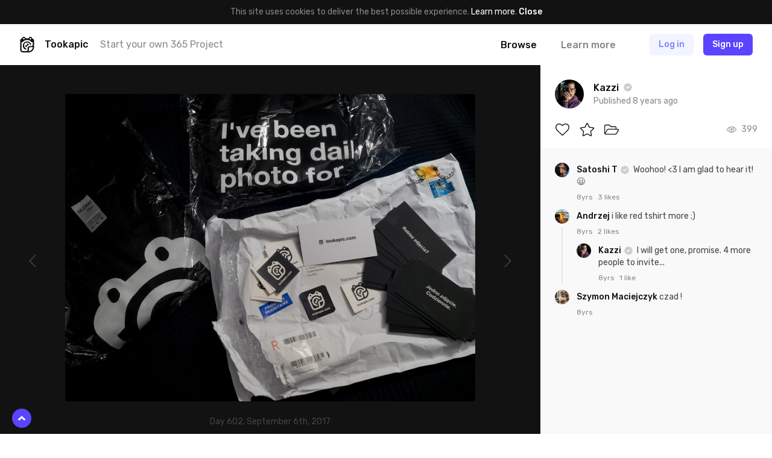

--- FILE ---
content_type: text/html; charset=UTF-8
request_url: https://tookapic.com/photos/506206
body_size: 18744
content:
<!DOCTYPE html>
<html lang="en">
<head>
    <meta charset="utf-8">
<meta name="viewport" content="width=device-width, initial-scale=1, shrink-to-fit=no, user-scalable=no">
<meta name="csrf-token" content="QoY0wpBAbeucGMmoyNcNFnuGMLE5dp4k3dGNHmta" data-turbolinks-track="reload">
<meta name="turbolinks-cache-control" content="no-preview">
<meta name="google-site-verification" content="KBUFbnvGB1P_2RzMxYMkr_d1QdwX5grbdhFq_Uz00i0">
<meta name="turbolinks-auth-reload" content="no" data-turbolinks-track="reload">


            <title>Arrived - Photo by Kazzi - Tookapic</title>
    
<link href="/css/app.css?id=01e94ab705d9e743e99d" rel="stylesheet" data-turbolinks-track="reload">
<link href="https://fonts.googleapis.com/css?family=Rubik:400,500&subset=latin-ext" rel="stylesheet">

<link rel="icon" type="image/x-icon" href="https://tookapic.com/img/favicon@2x.ico" sizes="32x32">
<link rel="icon" type="image/x-icon" href="https://tookapic.com/img/favicon.ico" sizes="16x16">

    <script src="https://cdn.paddle.com/paddle/paddle.js" defer></script>


    <!-- Anti-flicker snippet (recommended)  -->
    <style>.async-hide { opacity: 0 !important} </style>
    <script>(function(a,s,y,n,c,h,i,d,e){s.className+=' '+y;h.start=1*new Date;
    h.end=i=function(){s.className=s.className.replace(RegExp(' ?'+y),'')};
    (a[n]=a[n]||[]).hide=h;setTimeout(function(){i();h.end=null},c);h.timeout=c;
    })(window,document.documentElement,'async-hide','dataLayer',4000,
    {'GTM-T9372ZC':true});</script>

    <script>
        (function(w,d,s,l,i){w[l]=w[l]||[];w[l].push({'gtm.start':
        new Date().getTime(),event:'gtm.js'});var f=d.getElementsByTagName(s)[0],
        j=d.createElement(s),dl=l!='dataLayer'?'&l='+l:'';j.async=true;j.src=
        'https://www.googletagmanager.com/gtm.js?id='+i+dl;f.parentNode.insertBefore(j,f);
        })(window,document,'script','dataLayer','GTM-T9372ZC');
    </script>

            <script>
            !function(f,b,e,v,n,t,s)
            {if(f.fbq)return;n=f.fbq=function(){n.callMethod?
            n.callMethod.apply(n,arguments):n.queue.push(arguments)};
            if(!f._fbq)f._fbq=n;n.push=n;n.loaded=!0;n.version='2.0';
            n.queue=[];t=b.createElement(e);t.async=!0;
            t.src=v;s=b.getElementsByTagName(e)[0];
            s.parentNode.insertBefore(t,s)}(window, document,'script',
            'https://connect.facebook.net/en_US/fbevents.js');

            fbq('init', '302934700288259');
        </script>

        <noscript>
            <img height="1" width="1" style="display:none" src="https://www.facebook.com/tr?id=302934700288259&ev=PageView&noscript=1">
        </noscript>
    
    <script src="//d2wy8f7a9ursnm.cloudfront.net/v5/bugsnag.min.js"></script>

    <script>
        if (typeof bugsnag !== 'undefined') {
            window.bugsnagClient = bugsnag({
                apiKey: '874dd821fbdef98843e77a953342670f',
                autoNotify: false,
                collectUserIp: false,
                releaseStage: 'production'
            });
        }
    </script>

<script src="/js/manifest.js?id=3c768977c2574a34506e" data-turbolinks-track="reload" defer></script>
<script src="/js/vendor.js?id=a7a665e0fbce65ab1834" data-turbolinks-track="reload" defer></script>
<script src="/js/app.js?id=220e82b48feb9c3eb6f3" data-turbolinks-track="reload" data-turbolinks-suppress-warning defer></script>

    <meta property="fb:app_id" content="1498547743710407">

    
    <meta name="description" content="Arrived is a photo by Kazzi - it’s a part of Kazzi’s photo journal.">

    <meta property="og:title" content="Arrived">
    <meta property="og:description" content="Arrived is a photo by Kazzi - it’s a part of Kazzi’s photo journal.">

            <meta property="og:image" content="https://cdn.tookapic.com/photos/2017/249/5/8/581d046033eecf89e7459fcd54cd33e9.jpg?q=80&amp;sharp=7&amp;w=1540&amp;s=c701cdff36c880571be33b7825d49c54">
        <meta property="og:image:width" content="1540">
        <meta property="og:image:height" content="1155">
    
    <meta property="og:url" content="https://tookapic.com/photos/506206">
    <meta property="og:type" content="website">

    <meta name="twitter:card" content="summary_large_image">
    <meta name="twitter:site" content="@tookapicapp">

            <link rel="prev" href="https://tookapic.com/photos/505388">
    
            <link rel="next" href="https://tookapic.com/photos/507946">
    
    
<link rel="manifest" href="https://tookapic.com/manifest.json">
<meta name="theme-color" content="#ffffff">

<meta name="mobile-web-app-capable" content="yes">
<meta name="application-name" content="Tookapic">
<link rel="icon" sizes="180x180" href="/img/icons/180x180.png">

<meta name="apple-mobile-web-app-capable" content="yes">
<meta name="apple-mobile-web-app-status-bar-style" content="default">
<meta name="apple-mobile-web-app-title" content="Tookapic">
<link rel="apple-touch-icon" href="/img/icons/180x180.png">

<link href="/img/splashscreens/640x1136.png" media="(device-width: 320px) and (device-height: 568px) and (-webkit-device-pixel-ratio: 2)" rel="apple-touch-startup-image">
<link href="/img/splashscreens/750x1334.png" media="(device-width: 375px) and (device-height: 667px) and (-webkit-device-pixel-ratio: 2)" rel="apple-touch-startup-image">
<link href="/img/splashscreens/1242x2208.png" media="(device-width: 621px) and (device-height: 1104px) and (-webkit-device-pixel-ratio: 3)" rel="apple-touch-startup-image">
<link href="/img/splashscreens/1125x2436.png" media="(device-width: 375px) and (device-height: 812px) and (-webkit-device-pixel-ratio: 3)" rel="apple-touch-startup-image">
<link href="/img/splashscreens/828x1792.png" media="(device-width: 414px) and (device-height: 896px) and (-webkit-device-pixel-ratio: 2)" rel="apple-touch-startup-image">
<link href="/img/splashscreens/1242x2688.png" media="(device-width: 414px) and (device-height: 896px) and (-webkit-device-pixel-ratio: 3)" rel="apple-touch-startup-image">
<link href="/img/splashscreens/1536x2048.png" media="(device-width: 768px) and (device-height: 1024px) and (-webkit-device-pixel-ratio: 2)" rel="apple-touch-startup-image">
<link href="/img/splashscreens/1668x2224.png" media="(device-width: 834px) and (device-height: 1112px) and (-webkit-device-pixel-ratio: 2)" rel="apple-touch-startup-image">
<link href="/img/splashscreens/1668x2388.png" media="(device-width: 834px) and (device-height: 1194px) and (-webkit-device-pixel-ratio: 2)" rel="apple-touch-startup-image">
<link href="/img/splashscreens/2048x2732.png" media="(device-width: 1024px) and (device-height: 1366px) and (-webkit-device-pixel-ratio: 2)" rel="apple-touch-startup-image">

<meta name="msapplication-TileColor" content="#ffffff">
<meta name="msapplication-TileImage" content="/img/icons/180x180.png">

<script>
    if ('serviceWorker' in navigator) {
        navigator.serviceWorker.register('/serviceworker.js', { scope: '.' }).then(function () {
            //
        }, function () {
            //
        })
    }
</script>
</head>
<body class="bg-white text-grey-53 font-sans text-16 leading-normal antialiased auth-guest locale-en env-production page-stories-show" data-controller="lazyload ui gtm">
    
    <div class="px-16 py-10 bg-black text-14 leading-md text-center" data-controller="cookie">
        
        <span>
            This site uses cookies to deliver the best possible experience. <a href="/privacy" class="text-white">Learn more</a>.        </span>

        
        <button type="button" class="button-reset text-white hover:underline font-medium" data-action="click->cookie#close">
            Close        </button>
    </div>

            <div class="container navbar bg-white px-0 md:px-32 z-60 shadow-navbar sticky pin-t md:relative md:shadow-none" data-controller="navbar " id="top">
    
    <div class="bg-black shadow-navbar pin-t pin-x absolute hidden lg:hidden z-1" data-target="navbar.menu">
        <div class="container px-0 flex items-center shadow-navbar-inner">
            
            <button type="button" class="button-reset py-20 text-white text-24 leading-none lg:hidden text-center w-64" data-action="click->navbar#toggle">
                <svg class="icon" xmlns="http://www.w3.org/2000/svg" viewBox="0 0 320 512"><path d="M193.94 256L296.5 153.44l21.15-21.15c3.12-3.12 3.12-8.19 0-11.31l-22.63-22.63c-3.12-3.12-8.19-3.12-11.31 0L160 222.06 36.29 98.34c-3.12-3.12-8.19-3.12-11.31 0L2.34 120.97c-3.12 3.12-3.12 8.19 0 11.31L126.06 256 2.34 379.71c-3.12 3.12-3.12 8.19 0 11.31l22.63 22.63c3.12 3.12 8.19 3.12 11.31 0L160 289.94 262.56 392.5l21.15 21.15c3.12 3.12 8.19 3.12 11.31 0l22.63-22.63c3.12-3.12 3.12-8.19 0-11.31L193.94 256z"/></svg>            </button>

            
            <form method="GET" action="https://tookapic.com/search/photos" accept-charset="UTF-8" class="flex-grow py-16 pr-16" data-controller="search" data-action="submit-&gt;search#onEnterPress">
                <div class="relative">
                    <input type="search" name="q" class="block input input--pill input--invert pl-40" autocomplete="off" data-target="search.queryField" data-action="keyup->search#onKeyUp focus->search#onFocus" value="">

                    <svg class="icon absolute text-14 pin-l pin-y pin-t-center ml-16 text-grey-27" xmlns="http://www.w3.org/2000/svg" viewBox="0 0 512 512"><path d="M508.5 468.9L387.1 347.5c-2.3-2.3-5.3-3.5-8.5-3.5h-13.2c31.5-36.5 50.6-84 50.6-136C416 93.1 322.9 0 208 0S0 93.1 0 208s93.1 208 208 208c52 0 99.5-19.1 136-50.6v13.2c0 3.2 1.3 6.2 3.5 8.5l121.4 121.4c4.7 4.7 12.3 4.7 17 0l22.6-22.6c4.7-4.7 4.7-12.3 0-17zM208 368c-88.4 0-160-71.6-160-160S119.6 48 208 48s160 71.6 160 160-71.6 160-160 160z"/></svg>
                    <div class="search-dropdown bg-white rounded shadow-popover absolute pin-x pin-t-full mt-8 overflow-hidden hidden z-50" data-target="search.suggestions">
                        <div>
                            <a href="https://tookapic.com/search/photos" class="search-dropdown__category button-reset block w-full text-grey-53 hover:no-underline hover:bg-grey-96 py-6 px-16 flex items-center is-selected" data-target="search.category" data-url="https://tookapic.com/search/photos" data-link>
                                <svg class="icon text-14 w-16 mr-8 text-black" xmlns="http://www.w3.org/2000/svg" viewBox="0 0 384 512"><path d="M369.9 97.9L286 14C277 5 264.8-.1 252.1-.1H48C21.5 0 0 21.5 0 48v416c0 26.5 21.5 48 48 48h288c26.5 0 48-21.5 48-48V131.9c0-12.7-5.1-25-14.1-34zM332.1 128H256V51.9l76.1 76.1zM48 464V48h160v104c0 13.3 10.7 24 24 24h104v288H48zm32-48h224V288l-23.5-23.5c-4.7-4.7-12.3-4.7-17 0L176 352l-39.5-39.5c-4.7-4.7-12.3-4.7-17 0L80 352v64zm48-240c-26.5 0-48 21.5-48 48s21.5 48 48 48 48-21.5 48-48-21.5-48-48-48z"/></svg>
                                Search Photos                            </a><!-- /.search-dropdown__category -->
                        </div>

                        <div class="border-t border-grey-90">
                            <a href="https://tookapic.com/search/users" class="search-dropdown__category button-reset block w-full text-grey-53 hover:no-underline hover:bg-grey-96 py-6 px-16 flex items-center " data-target="search.category" data-url="https://tookapic.com/search/users" data-link>
                                <svg class="icon text-14 w-16 mr-8 text-black" xmlns="http://www.w3.org/2000/svg" viewBox="0 0 448 512"><path d="M343.585 224.258C359.218 200.995 368 173.249 368 144 368 64.455 303.513 0 224 0 144.455 0 80 64.487 80 144c0 29.156 8.736 56.926 24.415 80.258C46.277 228.121 0 276.449 0 336v104c0 39.701 32.299 72 72 72h304c39.701 0 72-32.299 72-72V336c0-59.524-46.251-107.878-104.415-111.742zM224 48c53.019 0 96 42.981 96 96s-42.981 96-96 96-96-42.981-96-96 42.981-96 96-96zm176 392c0 13.255-10.745 24-24 24H72c-13.255 0-24-10.745-24-24V336c0-35.346 28.654-64 64-64h45.987a144.076 144.076 0 0 0 132.025 0H336c35.346 0 64 28.654 64 64v104z"/></svg>
                                Search People                            </a><!-- /.search-dropdown__category -->
                        </div>

                        <div class="border-t border-grey-90">
                            <a href="https://tookapic.com/search/galleries" class="search-dropdown__category button-reset block w-full text-grey-53 hover:no-underline hover:bg-grey-96 py-6 px-16 flex items-center " data-target="search.category" data-url="https://tookapic.com/search/galleries" data-link>
                                <svg class="icon text-14 w-16 mr-8 text-black" xmlns="http://www.w3.org/2000/svg" viewBox="0 0 576 512"><path d="M527.943 224H480v-48c0-26.51-21.49-48-48-48H272l-64-64H48C21.49 64 0 85.49 0 112v288c0 26.51 21.49 48 48 48h400a48.001 48.001 0 0 0 40.704-22.56l79.942-128c19.948-31.917-3.038-73.44-40.703-73.44zM54 112h134.118l64 64H426a6 6 0 0 1 6 6v42H152a48 48 0 0 0-41.098 23.202L48 351.449V117.993A5.993 5.993 0 0 1 54 112zm394 288H72l77.234-128H528l-80 128z"/></svg>
                                Search Galleries                            </a><!-- /.search-dropdown__category -->
                        </div>

                        <div class="border-t border-grey-90">
                            <a href="https://tookapic.com/search/talks" class="search-dropdown__category button-reset block w-full text-grey-53 hover:no-underline hover:bg-grey-96 py-6 px-16 flex items-center " data-target="search.category" data-url="https://tookapic.com/search/talks" data-link>
                                <svg class="icon text-14 w-16 mr-8 text-black" xmlns="http://www.w3.org/2000/svg" viewBox="0 0 576 512"><path d="M574.507 443.86c-5.421 21.261-24.57 36.14-46.511 36.14-32.246 0-66.511-9.99-102.1-29.734-50.64 11.626-109.151 7.877-157.96-13.437 41.144-2.919 80.361-12.339 116.331-28.705 16.322-1.22 32.674-4.32 48.631-9.593C454.404 412.365 490.663 432 527.996 432c-32-17.455-43.219-38.958-46.159-58.502 25.443-18.848 46.159-47.183 46.159-81.135 0-10.495-2.383-21.536-7.041-32.467 7.405-25.93 8.656-50.194 5.185-73.938 32.164 30.461 49.856 69.128 49.856 106.405 0 33.893-12.913 65.047-34.976 91.119 2.653 2.038 5.924 4.176 9.962 6.378 19.261 10.508 28.947 32.739 23.525 54zM240.002 80C117.068 80 48.004 152.877 48.004 210.909c0 38.196 24.859 70.072 55.391 91.276-3.527 21.988-16.991 46.179-55.391 65.815 44.8 0 88.31-22.089 114.119-37.653 25.52 7.906 51.883 11.471 77.879 11.471C362.998 341.818 432 268.976 432 210.909 432 152.882 362.943 80 240.002 80m0-48C390.193 32 480 126.026 480 210.909c0 22.745-6.506 46.394-18.816 68.391-11.878 21.226-28.539 40.294-49.523 56.674-21.593 16.857-46.798 30.045-74.913 39.197-29.855 9.719-62.405 14.646-96.746 14.646-24.449 0-48.34-2.687-71.292-8.004C126.311 404.512 85.785 416 48.004 416c-22.18 0-41.472-15.197-46.665-36.761-5.194-21.563 5.064-43.878 24.811-53.976 7.663-3.918 13.324-7.737 17.519-11.294-7.393-7.829-13.952-16.124-19.634-24.844C8.09 264.655.005 238.339.005 210.909.005 126.259 89.508 32 240.002 32z"/></svg>
                                Search Talks                            </a><!-- /.search-dropdown__category -->
                        </div>
                    </div>
                </div>
            </form>
        </div>

        <div class="container px-24 py-12 flex flex-col">
                            
                <a href="https://tookapic.com" class="py-4 text-white font-medium">
                    What is Tookapic?                </a>

                <a href="https://tookapic.com/pages/upgrade" class="py-4 text-white font-medium">
                    Pricing                </a>

                <a href="https://tookapic.com/photos" class="mt-16 py-4 text-grey-53">
                    Browse photos                </a>

                <a href="https://tookapic.com/galleries" class="py-4 text-grey-53">
                    Browse galleries                </a>

                <a href="https://tookapic.com/talks" class="py-4 text-grey-53">
                    Community                </a>
                    </div>
    </div>

    
    <div class="flex items-center justify-between md:hidden">
    
    <button type="button" class="button-reset py-20 text-black text-24 leading-none text-center w-64" data-action="click->navbar#toggle">
        <svg class="icon" xmlns="http://www.w3.org/2000/svg" viewBox="0 0 448 512"><path d="M442 114H6a6 6 0 0 1-6-6V84a6 6 0 0 1 6-6h436a6 6 0 0 1 6 6v24a6 6 0 0 1-6 6zm0 160H6a6 6 0 0 1-6-6v-24a6 6 0 0 1 6-6h436a6 6 0 0 1 6 6v24a6 6 0 0 1-6 6zm0 160H6a6 6 0 0 1-6-6v-24a6 6 0 0 1 6-6h436a6 6 0 0 1 6 6v24a6 6 0 0 1-6 6z"/></svg>    </button>

            
        <div class="flex-grow"></div>

        
        <a href="https://tookapic.com/auth/login" class="flex-none button button--secondary mr-8">
            Log in        </a>

        
        <a href="https://tookapic.com/auth/register" class="flex-none button button--primary mr-16">
            Sign up        </a>
    </div>

    
    <div class="hidden md:flex items-center py-16">
    
    <a href="https://tookapic.com" class="flex-none text-black">
        <svg class="icon text-26" height="32" viewBox="0 0 32 32" width="32" xmlns="http://www.w3.org/2000/svg"><path d="m19.543 31.998h-12.424c-2.934 0-5.338-2.372-5.338-5.275v-18.418c0-2.434 1.561-4.464 3.871-5.025.125-1.81 1.686-3.247 3.527-3.247 1.81 0 3.34 1.218 3.559 2.934h6.524c.219-1.716 1.592-2.965 3.403-2.965 1.872 0 3.246 1.467 3.402 3.278 2.31.561 4.152 2.622 4.152 5.057v12.985c0 5.276-5.338 10.676-10.676 10.676zm0-2.685c3.902 0 7.991-3.995 7.991-7.835v-.842c-.811.53-1.717.686-2.653.686h-2.653s-2.685.156-2.685 2.778v2.623c0 .905-.343 1.779-.874 2.59zm-8.865-25.783c0-.749-.593-1.31-1.343-1.31-.717 0-1.342.561-1.342 1.31v.874c0 .718.625 1.311 1.342 1.311.75 0 1.343-.593 1.343-1.31zm13.298 0c0-.749-.593-1.31-1.311-1.31-.75 0-1.343.561-1.343 1.31v.874c0 .718.593 1.311 1.343 1.311.717 0 1.31-.593 1.31-1.31v-.875zm3.558 7.43h-2.466a11.612 11.612 0 0 0 -18.23 0h-2.372v15.7c0 1.436 1.186 2.653 2.653 2.653h7.117s2.654.032 2.654-2.59v-3.497c0-2.622 2.653-4.276 5.338-4.276h2.653c2.653 0 2.653-2.653 2.653-2.653v-5.338zm-5.619 5.338a6.18 6.18 0 0 0 -12.143 1.685c0 2.747 1.873 5.12 4.464 5.869v2.715a8.803 8.803 0 0 1 -7.117-8.584 8.834 8.834 0 0 1 17.45-1.685zm-9.926 1.685c0-.374.093-.718.187-1.061a1.998 1.998 0 0 0 3.59-1.155c0-.656-.312-1.218-.812-1.592a3.996 3.996 0 0 1 4.776 2.372c-2.622.78-4.65 2.685-5.275 5.057-1.436-.593-2.466-1.998-2.466-3.62z"/></svg>    </a>

            <div class="w-full ml-16 mr-8 flex items-center min-w-0">
            <div class="text-black font-medium">
                Tookapic
            </div>

            <div class="hidden lg:block ml-20 truncate">
                <a href="https://tookapic.com/auth/register" class="text-inherit">
                    Start your own 365 Project                </a>
            </div>
        </div>
    
    
    <div class="flex flex-none items-center -mx-16">
                    
            <div class="ml-8" data-controller="dropdown">
                 <a href="https://tookapic.com/photos" class="block py-4 px-16 leading-sm font-medium text-black hover:no-underline" data-target="dropdown.trigger" data-action="dropdown#toggle">
                    Browse                </a>

                <div class="absolute z-50 bg-black-95 rounded whitespace-no-wrap min-w-128 shadow-sm hidden" data-target="dropdown.menu">
    <div class="flex flex-col text-left py-12 text-16 leading-lg">
    <a href="https://tookapic.com/photos" class="px-28 lg:px-16 py-8 lg:py-1 hover:no-underline hover:bg-white-15 text-white font-medium hover:no-underline ">
    Photos
</a>

                        <a href="https://tookapic.com/galleries" class="px-28 lg:px-16 py-8 lg:py-1 hover:no-underline hover:bg-white-15 text-white hover:no-underline ">
    Galleries
</a>

                        <a href="https://tookapic.com/talks" class="px-28 lg:px-16 py-8 lg:py-1 hover:no-underline hover:bg-white-15 text-white hover:no-underline ">
    Community
</a>
</div>
</div>
            </div>

            
            <a href="https://tookapic.com" class="block py-4 px-16 ml-8 leading-sm font-medium text-grey-53 hover:text-black hover:no-underline">
                Learn more            </a>
            </div>

    
    <div class="flex flex-none items-center justify-start ml-32 lg:ml-24 lg:ml-48 flex-grow">
                    <a href="https://tookapic.com/auth/login" class="button button--secondary hidden sm:block md:ml-8 mr-16">
                Log in            </a>

            <a href="https://tookapic.com/auth/login" class="leading-xl sm:hidden mr-24">
                <svg class="icon text-22 align-middle text-black" xmlns="http://www.w3.org/2000/svg" viewBox="0 0 448 512"><path d="M331.328 240C355.031 213.566 368 179.781 368 144 368 64.417 303.596 0 224 0 144.417 0 80 64.404 80 144c0 35.781 12.969 69.566 36.672 96C44.863 240 0 293.844 0 352v116c0 24.262 19.738 44 44 44h360c24.262 0 44-19.738 44-44V352c0-58.421-45.117-112-116.672-112zM224 32c61.856 0 112 50.144 112 112s-50.144 112-112 112-112-50.144-112-112S162.144 32 224 32zm192 436c0 6.627-5.373 12-12 12H44c-6.627 0-12-5.373-12-12V352c0-44.183 35.817-80 80-80h45.898c41.196 21.333 90.958 21.359 132.204 0H336c44.183 0 80 35.817 80 80v116z"/></svg>            </a>

            <a href="https://tookapic.com/auth/register" class="button button--primary">
                Sign up            </a><!-- /.button -->
            </div>
</div>

    
    </div><!-- /.navbar -->
    
    
         <div class="story lg:flex" data-controller="comments story story-galleries translations" data-commentable="story:506206" data-story-id="506206" data-action="gallery:success->story#reloadGalleries">
        
        <div class="shadow-navbar flex justify-between items-center lg:hidden px-16 md:px-32 py-8 md:py-16 relative z-1">
            
            <div class="flex items-center min-w-0">
                
                <div class="flex-none">
                    <div class="avatar">
                        <img src="data:image/svg+xml;charset=utf-8,%3Csvg xmlns%3D'http%3A%2F%2Fwww.w3.org%2F2000%2Fsvg' width%3D'32' height%3D'32'%2F%3E" width="32" height="32" alt="" class="avatar__photo" data-src="https://cdn.tookapic.com/avatars/2023/90/y/1/y1Q0s0lC10m75JmQUsJluFfSMdBdcCir700WRtGg.jpg?fit=crop-center&amp;h=128&amp;q=85&amp;sharp=3&amp;w=128&amp;s=62e2d4e474c673b3781e94c8809b9dd7" data-target="lazyload.image" data-default-src="https://tookapic.com/img/avatars/default.svg">
                    </div><!-- /.avatar -->
                </div>

                
                <div class="ml-16 min-w-0 truncate">
                    <a href="https://tookapic.com/kazziz" class="font-medium text-black block text-14 leading-md">
                        <span class="block truncate">Kazzi</span>
                    </a>
                </div>

                
                                    <div class="flex-none leading-none ml-8" >
                        <svg class="icon text-14 text-grey-80" xmlns="http://www.w3.org/2000/svg" viewBox="0 0 512 512"><path d="M512 256c0-37.7-23.7-69.9-57.1-82.4 14.7-32.4 8.8-71.9-17.9-98.6-26.7-26.7-66.2-32.6-98.6-17.9C325.9 23.7 293.7 0 256 0s-69.9 23.7-82.4 57.1c-32.4-14.7-72-8.8-98.6 17.9-26.7 26.7-32.6 66.2-17.9 98.6C23.7 186.1 0 218.3 0 256s23.7 69.9 57.1 82.4c-14.7 32.4-8.8 72 17.9 98.6 26.6 26.6 66.1 32.7 98.6 17.9 12.5 33.3 44.7 57.1 82.4 57.1s69.9-23.7 82.4-57.1c32.6 14.8 72 8.7 98.6-17.9 26.7-26.7 32.6-66.2 17.9-98.6 33.4-12.5 57.1-44.7 57.1-82.4zm-144.8-44.25L236.16 341.74c-4.31 4.28-11.28 4.25-15.55-.06l-75.72-76.33c-4.28-4.31-4.25-11.28.06-15.56l26.03-25.82c4.31-4.28 11.28-4.25 15.56.06l42.15 42.49 97.2-96.42c4.31-4.28 11.28-4.25 15.55.06l25.82 26.03c4.28 4.32 4.26 11.29-.06 15.56z"/></svg>                    </div>
                            </div>

            
            <div class="ml-16 flex items-center flex-none text-12 leading-sm">
                
                
                <time datetime="2017-09-06T21:01:35+00:00" title="2017-09-06T21:01:35+00:00">
                                            <span class="sm:hidden">
                            Sep 6th, 2017
                        </span>

                        <span class="hidden sm:block">
                            September 6th, 2017
                        </span>
                                    </time>
            </div>
        </div>

        
        <div class="flex-grow lg:overflow-y-scroll" data-controller="lazyload" data-lazyload-root-selector="#story-details" id="story-details">
            <div class="bg-black lg:py-48">
                <div class="flex justify-between items-stretch">
                    
                    <div class="flex-none hidden lg:flex items-center">
                                                    <a href="https://tookapic.com/photos/507946" class="flex items-center text-grey-27 hover:text-grey-53 text-24 leading-none p-48 h-full" data-shortcut="left">
                                <svg class="icon" xmlns="http://www.w3.org/2000/svg" viewBox="0 0 256 512"><path d="M238.475 475.535l7.071-7.07c4.686-4.686 4.686-12.284 0-16.971L50.053 256 245.546 60.506c4.686-4.686 4.686-12.284 0-16.971l-7.071-7.07c-4.686-4.686-12.284-4.686-16.97 0L10.454 247.515c-4.686 4.686-4.686 12.284 0 16.971l211.051 211.05c4.686 4.686 12.284 4.686 16.97-.001z"/></svg>                            </a>
                                            </div>

                    
                    <div class="container w-full p-0 text-center">
                        
                        <div class="story__photo text-center">
                            <div class="lg:inline-block align-top md:rounded overflow-hidden relative " style="background: #ACAAA8;">
                                                                    
                                    <img src="data:image/svg+xml;charset=utf-8,%3Csvg xmlns%3D'http%3A%2F%2Fwww.w3.org%2F2000%2Fsvg' width%3D'770' height%3D'578'%2F%3E" width="770" height="578" alt="" class="w-full lg:w-auto align-top cursor-zoom-in" data-src="https://cdn.tookapic.com/photos/2017/249/5/8/581d046033eecf89e7459fcd54cd33e9.jpg?q=90&amp;sharp=3&amp;w=770&amp;s=653e39d2f518ba5d7f4ac981bd48c567|https://cdn.tookapic.com/photos/2017/249/5/8/581d046033eecf89e7459fcd54cd33e9.jpg?q=80&amp;sharp=7&amp;w=1540&amp;s=c701cdff36c880571be33b7825d49c54" data-target="lazyload.image" data-controller="modal-trigger" data-selector="[data-modal='story.lightbox']">

                                    
                                                                                                </div>
                        </div><!-- /.story__photo -->

                        <div class="hidden lg:block mt-24 text-14 leading-md text-grey-27">
                                                            Day 602, September 6th, 2017                                                    </div>
                    </div><!-- /.container -->

                    
                    <div class="flex-none hidden lg:flex items-center">
                                                    <a href="https://tookapic.com/photos/505388" class="flex items-center text-grey-27 hover:text-grey-53 text-24 leading-none p-48 h-full" data-shortcut="right">
                                <svg class="icon" xmlns="http://www.w3.org/2000/svg" viewBox="0 0 256 512"><path d="M17.525 36.465l-7.071 7.07c-4.686 4.686-4.686 12.284 0 16.971L205.947 256 10.454 451.494c-4.686 4.686-4.686 12.284 0 16.971l7.071 7.07c4.686 4.686 12.284 4.686 16.97 0l211.051-211.05c4.686-4.686 4.686-12.284 0-16.971L34.495 36.465c-4.686-4.687-12.284-4.687-16.97 0z"/></svg>                            </a>
                                            </div>
                </div>

                
                <div class="lg:mt-48 overflow-x-auto hide-scrollbar">
                    <div class="flex md:justify-center -mx-4 md:-mx-12 py-16 lg:py-0 text-center">
    
    <div class="group flex-none content-box w-72 pl-16 pr-4 md:px-12">
        <div class="overflow-hidden rounded-2">
                            <div class=" lg:opacity-50 group-hover:opacity-100 transition-opacity" style="background: #313338;">
    <a href="https://tookapic.com/photos/505388" class="block relative overflow-hidden">
                    
                            <img src="data:image/svg+xml;charset=utf-8,%3Csvg xmlns%3D'http%3A%2F%2Fwww.w3.org%2F2000%2Fsvg' width%3D'400' height%3D'300'%2F%3E" width="400" height="300" alt="" class="block w-auto h-full max-w-none absolute pin-y pin-l-center lg:filter-grayscale group-hover:filter-none transition-filter" data-src="https://cdn.tookapic.com/photos/2017/248/c/c/cc484a2725116df65a16f32d99b6e59a.jpg?h=300&amp;q=90&amp;sharp=5&amp;s=b3c26169d95a78fd7a9975f654ba41b2" data-target="lazyload.image">
                    
        <img src="data:image/svg+xml;charset=utf-8,%3Csvg xmlns%3D'http%3A%2F%2Fwww.w3.org%2F2000%2Fsvg' width%3D'72' height%3D'72'%2F%3E" width="72" height="72" alt="" class="block w-full h-auto invisible">
    </a>
</div>
                    </div>

        <div class="text-12 leading-sm truncate mt-16 lg:opacity-0 group-hover:opacity-100">
            Yesterday        </div>
    </div>

    
    <div class="group flex-none content-box w-72 px-4 md:px-12">
        <div class="overflow-hidden rounded-2">
                            <div class=" lg:opacity-50 group-hover:opacity-100 transition-opacity" style="background: #3D3B38;">
    <a href="https://tookapic.com/photos/500781" class="block relative overflow-hidden">
                    
                            <img src="data:image/svg+xml;charset=utf-8,%3Csvg xmlns%3D'http%3A%2F%2Fwww.w3.org%2F2000%2Fsvg' width%3D'400' height%3D'300'%2F%3E" width="400" height="300" alt="" class="block w-auto h-full max-w-none absolute pin-y pin-l-center lg:filter-grayscale group-hover:filter-none transition-filter" data-src="https://cdn.tookapic.com/photos/2017/243/9/2/9236431eddcb9b005f78b3ca3dea72e5.jpg?h=300&amp;q=90&amp;sharp=5&amp;s=39df528e5b355c10242737765a6b4664" data-target="lazyload.image">
                    
        <img src="data:image/svg+xml;charset=utf-8,%3Csvg xmlns%3D'http%3A%2F%2Fwww.w3.org%2F2000%2Fsvg' width%3D'72' height%3D'72'%2F%3E" width="72" height="72" alt="" class="block w-full h-auto invisible">
    </a>
</div>
                    </div>

        <div class="text-12 leading-sm truncate mt-16 lg:opacity-0 group-hover:opacity-100">
            Week        </div>
    </div>

    
    <div class="group flex-none content-box w-72 px-4 md:px-12">
        <div class="overflow-hidden rounded-2">
                            <div class=" lg:opacity-50 group-hover:opacity-100 transition-opacity" style="background: #211E26;">
    <a href="https://tookapic.com/photos/477211" class="block relative overflow-hidden">
                    
                            <img src="data:image/svg+xml;charset=utf-8,%3Csvg xmlns%3D'http%3A%2F%2Fwww.w3.org%2F2000%2Fsvg' width%3D'400' height%3D'300'%2F%3E" width="400" height="300" alt="" class="block w-auto h-full max-w-none absolute pin-y pin-l-center lg:filter-grayscale group-hover:filter-none transition-filter" data-src="https://cdn.tookapic.com/photos/2017/219/5/4/54e191c18df4eaaf6168c0a3ba5628c6.jpg?h=300&amp;q=90&amp;sharp=5&amp;s=e923a1d666432dc12f7f0808fc96145d" data-target="lazyload.image">
                    
        <img src="data:image/svg+xml;charset=utf-8,%3Csvg xmlns%3D'http%3A%2F%2Fwww.w3.org%2F2000%2Fsvg' width%3D'72' height%3D'72'%2F%3E" width="72" height="72" alt="" class="block w-full h-auto invisible">
    </a>
</div>
                    </div>

        <div class="text-12 leading-sm truncate mt-16 lg:opacity-0 group-hover:opacity-100">
            Month        </div>
    </div>

    
    <div class="group flex-none content-box w-72 px-4 md:px-12">
        <div class="overflow-hidden rounded-2">
                            <div class=" lg:opacity-50 group-hover:opacity-100 transition-opacity" style="background: #2A2A2A;">
    <a href="https://tookapic.com/photos/150616" class="block relative overflow-hidden">
                    
                            <img src="data:image/svg+xml;charset=utf-8,%3Csvg xmlns%3D'http%3A%2F%2Fwww.w3.org%2F2000%2Fsvg' width%3D'450' height%3D'300'%2F%3E" width="450" height="300" alt="" class="block w-auto h-full max-w-none absolute pin-y pin-l-center lg:filter-grayscale group-hover:filter-none transition-filter" data-src="https://cdn.tookapic.com/photos/2016/256/f/3/f34e67c8ad6c6e37cfd019b38601e430.jpg?h=300&amp;q=90&amp;sharp=5&amp;s=08a9f8c9ae6ade3c9cf5fc6131849f9f" data-target="lazyload.image">
                    
        <img src="data:image/svg+xml;charset=utf-8,%3Csvg xmlns%3D'http%3A%2F%2Fwww.w3.org%2F2000%2Fsvg' width%3D'72' height%3D'72'%2F%3E" width="72" height="72" alt="" class="block w-full h-auto invisible">
    </a>
</div>
                    </div>

        <div class="text-12 leading-sm truncate mt-16 lg:opacity-0 group-hover:opacity-100">
            1 year        </div>
    </div>

    
    <div class="group flex-none content-box w-72 px-4 md:px-12">
        <div class="overflow-hidden rounded-2">
                            <div class="bg-grey-27 opacity-50">
                    <img src="data:image/svg+xml;charset=utf-8,%3Csvg xmlns%3D'http%3A%2F%2Fwww.w3.org%2F2000%2Fsvg' width%3D'72' height%3D'72'%2F%3E" width="72" height="72" alt="" class="block w-full h-auto">
                </div>
                    </div>

        <div class="text-12 leading-sm truncate mt-16 opacity-50 lg:opacity-0 group-hover:opacity-50">
            2 years        </div>
    </div>

    
    <div class="group flex-none content-box w-72 pl-4 pr-16 md:px-12">
        <div class="overflow-hidden rounded-2">
                            <div class="bg-grey-27 opacity-50">
                    <img src="data:image/svg+xml;charset=utf-8,%3Csvg xmlns%3D'http%3A%2F%2Fwww.w3.org%2F2000%2Fsvg' width%3D'72' height%3D'72'%2F%3E" width="72" height="72" alt="" class="block w-full h-auto">
                </div>
                    </div>

        <div class="text-12 leading-sm truncate mt-16 opacity-50 lg:opacity-0 group-hover:opacity-50">
            3 years        </div>
    </div>
</div>
                </div>
            </div>

            <div class="container md:max-w-552 py-16 md:py-32 lg:py-48 relative shadow-footer md:shadow-none">
                
                <div class="flex lg:hidden items-center justify-between mb-16 lg:mb-24">
                    
                    <div class="flex items-center text-12 leading-sm lg:text-14 lg:leading-md">
                        
                                                    <div class="mr-8 text-grey-53">
                                Day 602                            </div>
                        
                        
                        <time class="lg:hidden" datetime="2017-09-06T00:39:38+00:00" title="2017-09-06T00:39:38+00:00">
                            <span class="sm:hidden">
                                Sep 6th, 2017
                            </span>

                            <span class="hidden sm:block">
                                September 6th, 2017
                            </span>
                        </time>
                    </div>

                    
                    <div class="flex lg:hidden">
                        <div class="flex items-center -mx-8">
    
            <div class="px-8 leading-none">
            <a href="https://tookapic.com/auth/register" class="inline-flex align-top" >
                <svg class="icon text-black text-22" xmlns="http://www.w3.org/2000/svg" viewBox="0 0 576 512"><path d="M403.7 24c-42.8 0-83.9 25.7-115.7 54.7C256.2 49.8 215.1 24 172.3 24 80.8 24 24 80.6 24 171.7c0 73.2 62.4 132.4 68.1 137.7l170.3 168.2c14.1 13.9 37.1 14 51.2 0l170.2-167.8.5-.5c15.9-15.5 67.7-71.1 67.7-137.6C552 80.6 495.2 24 403.7 24zm57.7 263L291.2 454.7c-1.8 1.8-4.5 1.8-6.3 0L114.3 286.4C85.8 259.6 56 214 56 171.7 56 98.2 98.4 56 172.3 56c45.1 0 85.4 37 115.7 67.4C303.8 107.6 351.7 56 403.7 56 477.6 56 520 98.2 520 171.7c0 42.4-28.2 85.2-58.6 115.3z"/></svg>            </a>
        </div>
    
    
            <div class="px-8 leading-none">
            <a href="https://tookapic.com/auth/register" class="inline-flex align-top" >
                <svg class="icon text-22 text-black" xmlns="http://www.w3.org/2000/svg" viewBox="0 0 576 512"><path d="M528.1 171.5L382 150.2 316.7 17.8c-11.7-23.6-45.6-23.9-57.4 0L194 150.2 47.9 171.5c-26.2 3.8-36.7 36.1-17.7 54.6l105.7 103-25 145.5c-4.5 26.3 23.2 46 46.4 33.7L288 439.6l130.7 68.7c23.2 12.2 50.9-7.4 46.4-33.7l-25-145.5 105.7-103c19-18.5 8.5-50.8-17.7-54.6zM405.8 317.9l27.8 162L288 403.5 142.5 480l27.8-162L52.5 203.1l162.7-23.6L288 32l72.8 147.5 162.7 23.6-117.7 114.8z"/></svg>            </a>
        </div>
    
    
    <div class="px-8 leading-none">
                    <a href="https://tookapic.com/auth/register" class="inline-flex align-top" >
                <svg class="icon text-22 text-black" xmlns="http://www.w3.org/2000/svg" viewBox="0 0 576 512"><path d="M527.95 224H480v-48c0-26.51-21.49-48-48-48H272l-64-64H48C21.49 64 0 85.49 0 112v288c0 26.51 21.49 48 48 48h385.057c28.068 0 54.135-14.733 68.599-38.84l67.453-112.464C588.24 264.812 565.285 224 527.95 224zM48 96h146.745l64 64H432c8.837 0 16 7.163 16 16v48H171.177c-28.068 0-54.135 14.733-68.599 38.84L32 380.47V112c0-8.837 7.163-16 16-16zm493.695 184.232l-67.479 112.464A47.997 47.997 0 0 1 433.057 416H44.823l82.017-136.696A48 48 0 0 1 168 256h359.975c12.437 0 20.119 13.568 13.72 24.232z"/></svg>            </a>
            </div>

    
    
    
    </div>
                    </div>
                </div>

                
                                    <div class="font-medium text-black mb-8 md:mb-16 ">
                                                    <h1 class="story__title text-14 md:text-16 lg:text-18 leading-normal" data-target="translations.title">
                                Arrived
                            </h1><!-- /.story__title -->
                                            </div>
                
                
                                    <div class="wysiwyg wysiwyg--story mb-8 sm:mb-16" data-target="translations.body">
                        <p>One of many, many things I looooove about this portals is the inspiration, that is pouring out of it. You just have to have your eyes open... or sacrifice some time to look through what followed people upload, what's going on during the weekly theme, which photos are popular or where our hashtags go most often :)</p>
<p>Have You seen <a class="autolink notranslate autolink--user" href="https://tookapic.com/pawelkadysz" data-card>@pawelkadysz</a>'s last Youtube short, the one from three weeks ago? It's called &quot;Steal&quot; (!) -
<a class="notranslate" href="https://www.youtube.com/watch?v=sMfaaEnryyI" rel="noopener noreferrer nofollow" target="_blank">youtube.com/watch?v=sMfaaEnryy...</a> - (why it still doesn't have english subtitles!? We need to change it!) and after being pulled out from bed by a postman (or rather post-woman ;) ) with a long-awaited package, I knew it's gonna be a good day. Instead of taking a pic in the very morning (vacuum-cleaning won), I took some of freshly-arrived supplies to work with me today, thinking about using a macro lens for our weekly theme... and before I took out my camera, I opened tookapic webpage and saw <a class="autolink notranslate autolink--user" href="https://tookapic.com/radsatz" data-card>@radsatz</a>'s <a class="autolink notranslate autolink--story" href="https://tookapic.com/photos/505412">tookapic.com/photos/505412</a>.
So after returning home, I took one more pic. Just one <a class="autolink notranslate autolink--tag" href="https://tookapic.com/tags/tookapichero">#tookapichero</a>  shot, with really minor lights-shadows development in lightroom, no cropping or straightening.</p>
<p>Thank You, my Japanese friend. You inspired me today.</p>
<p>Satoshi made me do it! Woohoo! &lt;3</p>
<p><a class="autolink notranslate autolink--tag" href="https://tookapic.com/tags/tookapic">#tookapic</a> <a class="autolink notranslate autolink--tag" href="https://tookapic.com/tags/night">#night</a> <a class="autolink notranslate autolink--tag" href="https://tookapic.com/tags/wednesday">#wednesday</a> <a class="autolink notranslate autolink--tag" href="https://tookapic.com/tags/mail">#mail</a> <a class="autolink notranslate autolink--tag" href="https://tookapic.com/tags/bubbles">#bubbles</a> <a class="autolink notranslate autolink--tag" href="https://tookapic.com/tags/logo">#logo</a> <a class="autolink notranslate autolink--tag" href="https://tookapic.com/tags/shirt">#shirt</a> <a class="autolink notranslate autolink--tag" href="https://tookapic.com/tags/garbage">#garbage</a> <a class="autolink notranslate autolink--tag" href="https://tookapic.com/tags/paper">#paper</a> <a class="autolink notranslate autolink--tag" href="https://tookapic.com/tags/bubble">#bubble</a> <a class="autolink notranslate autolink--tag" href="https://tookapic.com/tags/business">#business</a> <a class="autolink notranslate autolink--tag" href="https://tookapic.com/tags/sticker">#sticker</a> <a class="autolink notranslate autolink--tag" href="https://tookapic.com/tags/security">#security</a> <a class="autolink notranslate autolink--tag" href="https://tookapic.com/tags/money">#money</a> <a class="autolink notranslate autolink--tag" href="https://tookapic.com/tags/t-shirt">#t-shirt</a> <a class="autolink notranslate autolink--tag" href="https://tookapic.com/tags/tshirt">#tshirt</a> <a class="autolink notranslate autolink--tag" href="https://tookapic.com/tags/inspiration">#inspiration</a> <a class="autolink notranslate autolink--tag" href="https://tookapic.com/tags/low-key">#low-key</a> <a class="autolink notranslate autolink--tag" href="https://tookapic.com/tags/stickers">#stickers</a> <a class="autolink notranslate autolink--tag" href="https://tookapic.com/tags/police">#police</a> <a class="autolink notranslate autolink--tag" href="https://tookapic.com/tags/post">#post</a> <a class="autolink notranslate autolink--tag" href="https://tookapic.com/tags/currency">#currency</a> <a class="autolink notranslate autolink--tag" href="https://tookapic.com/tags/finance">#finance</a> <a class="autolink notranslate autolink--tag" href="https://tookapic.com/tags/offense">#offense</a> <a class="autolink notranslate autolink--tag" href="https://tookapic.com/tags/stamps">#stamps</a> <a class="autolink notranslate autolink--tag" href="https://tookapic.com/tags/envelope">#envelope</a> <a class="autolink notranslate autolink--tag" href="https://tookapic.com/tags/stamp">#stamp</a> <a class="autolink notranslate autolink--tag" href="https://tookapic.com/tags/september">#september</a> <a class="autolink notranslate autolink--tag" href="https://tookapic.com/tags/business-card">#business-card</a> <a class="autolink notranslate autolink--tag" href="https://tookapic.com/tags/achievement">#achievement</a> <a class="autolink notranslate autolink--tag" href="https://tookapic.com/tags/package">#package</a> <a class="autolink notranslate autolink--tag" href="https://tookapic.com/tags/wealth">#wealth</a> <a class="autolink notranslate autolink--tag" href="https://tookapic.com/tags/handheld">#handheld</a> <a class="autolink notranslate autolink--tag" href="https://tookapic.com/tags/business-cards">#business-cards</a> <a class="autolink notranslate autolink--tag" href="https://tookapic.com/tags/e-m10markii">#e-m10markii</a> <a class="autolink notranslate autolink--tag" href="https://tookapic.com/tags/financial">#financial</a> <a class="autolink notranslate autolink--tag" href="https://tookapic.com/tags/save-tookapic">#save-tookapic</a> <a class="autolink notranslate autolink--tag" href="https://tookapic.com/tags/no-person">#no-person</a> <a class="autolink notranslate autolink--tag" href="https://tookapic.com/tags/tookapichero">#tookapichero</a> <a class="autolink notranslate autolink--tag" href="https://tookapic.com/tags/savetookapic">#savetookapic</a> <a class="autolink notranslate autolink--tag" href="https://tookapic.com/themes/theme-paper">#theme-paper</a> <a class="autolink notranslate autolink--tag" href="https://tookapic.com/tags/tookashirt">#tookashirt</a> <a class="autolink notranslate autolink--tag" href="https://tookapic.com/tags/tookatshirt">#tookatshirt</a> <a class="autolink notranslate autolink--tag" href="https://tookapic.com/tags/postage-stamp">#postage-stamp</a></p>

                    </div><!-- /.wysiwyg -->
                
                
                
                <div class="flex  flex-wrap -mx-8 text-12 leading-sm lg:text-14 lg:leading-md">
                    
                    
                    
                                            <div class="flex items-center px-8">
                            <svg class="icon text-14 lg:text-16" xmlns="http://www.w3.org/2000/svg" viewBox="0 0 384 512"><path d="M192 96c-52.935 0-96 43.065-96 96s43.065 96 96 96 96-43.065 96-96-43.065-96-96-96zm0 160c-35.29 0-64-28.71-64-64s28.71-64 64-64 64 28.71 64 64-28.71 64-64 64zm0-256C85.961 0 0 85.961 0 192c0 77.413 26.97 99.031 172.268 309.67 9.534 13.772 29.929 13.774 39.465 0C357.03 291.031 384 269.413 384 192 384 85.961 298.039 0 192 0zm0 473.931C52.705 272.488 32 256.494 32 192c0-42.738 16.643-82.917 46.863-113.137S149.262 32 192 32s82.917 16.643 113.137 46.863S352 149.262 352 192c0 64.49-20.692 80.47-160 281.931z"/></svg>
                            <a href="https://tookapic.com/places/poland/krakow" class="text-inherit ml-8">
                                <span class="block lg:truncate lg:max-w-200">
                                    <span class="block">Kraków</span>
                                </span>
                            </a>
                        </div>
                    
                    
                    
                    
                    <div class="flex lg:hidden items-center px-8">
                        <svg class="icon text-14 lg:text-16" xmlns="http://www.w3.org/2000/svg" viewBox="0 0 576 512"><path d="M569.354 231.631C512.969 135.948 407.808 72 288 72 168.14 72 63.004 135.994 6.646 231.63a47.999 47.999 0 0 0 0 48.739C63.032 376.053 168.192 440 288 440c119.86 0 224.996-63.994 281.354-159.631a48.002 48.002 0 0 0 0-48.738zM416 228c0 68.483-57.308 124-128 124s-128-55.517-128-124 57.308-124 128-124 128 55.517 128 124zm125.784 36.123C489.837 352.277 393.865 408 288 408c-106.291 0-202.061-56.105-253.784-143.876a16.006 16.006 0 0 1 0-16.247c29.072-49.333 73.341-90.435 127.66-115.887C140.845 158.191 128 191.568 128 228c0 85.818 71.221 156 160 156 88.77 0 160-70.178 160-156 0-36.411-12.833-69.794-33.875-96.01 53.76 25.189 98.274 66.021 127.66 115.887a16.006 16.006 0 0 1-.001 16.246zM224 224c0-10.897 2.727-21.156 7.53-30.137v.02c0 14.554 11.799 26.353 26.353 26.353 14.554 0 26.353-11.799 26.353-26.353s-11.799-26.353-26.353-26.353h-.02c8.981-4.803 19.24-7.53 30.137-7.53 35.346 0 64 28.654 64 64s-28.654 64-64 64-64-28.654-64-64z"/></svg>
                        <span class="ml-8">
                            399
                        </span>
                    </div>
                </div>

                
                <div class="hidden lg:block">
                    <div class="mt-24 md:mt-48 hidden" data-controller="content-loader" data-content-loader-url="https://tookapic.com/photos/506206/galleries?summary=1" data-target="story.galleries"></div>
                </div>

                
                <div class="hidden lg:block mt-48">
                    <div class="text-14 leading-md lg:text-18 lg:leading-sm text-black font-medium mb-16 lg:mb-24">
        EXIF data    </div>

    
    <div class="flex flex-wrap -mx-8 -my-8 lg:-my-12 break-words">
        
                    <div class="p-8 lg:py-12 w-1/2 md:w-1/3">
                <div class="text-12 lg:text-14 leading-md lg:mb-8">
                    Brand                </div>

                <div class="text-14 lg:text-16 text-black">
                    OLYMPUS CORPORATION
                </div>
            </div>
        
        
                    <div class="p-8 lg:py-12 w-1/2 md:w-1/3">
                <div class="text-12 lg:text-14 leading-md lg:mb-8">
                    Model                </div>

                <div class="text-14 lg:text-16 text-black">
                    E-M10MarkII
                </div>
            </div>
        
        
                    <div class="p-8 lg:py-12 w-1/2 md:w-1/3">
                <div class="text-12 lg:text-14 leading-md lg:mb-8">
                    Aperture                </div>

                <div class="text-14 lg:text-16 text-black">
                    ƒ/2.2
                </div>
            </div>
        
        
                    <div class="p-8 lg:py-12 w-1/2 md:w-1/3">
                <div class="text-12 lg:text-14 leading-md lg:mb-8">
                    Focal length                </div>

                <div class="text-14 lg:text-16 text-black">
                    17mm
                </div>
            </div>
        
        
                    <div class="p-8 lg:py-12 w-1/2 md:w-1/3">
                <div class="text-12 lg:text-14 leading-md lg:mb-8">
                    Shutter speed                </div>

                <div class="text-14 lg:text-16 text-black">
                    1/30s
                </div>
            </div>
        
        
                    <div class="p-8 lg:py-12 w-1/2 md:w-1/3">
                <div class="text-12 lg:text-14 leading-md lg:mb-8">
                    ISO                </div>

                <div class="text-14 lg:text-16 text-black">
                    800
                </div>
            </div>
            </div>
                </div>
            </div><!-- /.container -->
        </div>

        
        <div class="flex-none lg:w-384 lg:flex flex-col lg:overflow-hidden">
            
            <div class="flex-none relative p-16 md:p-24 story__meta z-1 hidden lg:block" data-target="story.meta">
                <div class="flex items-center">
                    
                    <div class="flex-none">
                        <div class="avatar" id="story-avatar-7805" data-turbolinks-permanent>
                            <img src="data:image/svg+xml;charset=utf-8,%3Csvg xmlns%3D'http%3A%2F%2Fwww.w3.org%2F2000%2Fsvg' width%3D'48' height%3D'48'%2F%3E" width="48" height="48" alt="" class="avatar__photo" data-src="https://cdn.tookapic.com/avatars/2023/90/y/1/y1Q0s0lC10m75JmQUsJluFfSMdBdcCir700WRtGg.jpg?fit=crop-center&amp;h=128&amp;q=85&amp;sharp=3&amp;w=128&amp;s=62e2d4e474c673b3781e94c8809b9dd7" data-target="lazyload.image" data-default-src="https://tookapic.com/img/avatars/default.svg">
                        </div><!-- /.avatar -->
                    </div>

                    
                    <div class="ml-16 flex-grow min-w-0">
                        <div class="flex items-center">
                            
                            <div class="text-16 min-w-0">
                                <a href="https://tookapic.com/kazziz" class="text-black font-medium block truncate">
                                    <span class="block">Kazzi</span>
                                </a>
                            </div>

                            
                                                            <div class="flex-none leading-none ml-8" >
                                    <svg class="icon text-14 text-grey-80" xmlns="http://www.w3.org/2000/svg" viewBox="0 0 512 512"><path d="M512 256c0-37.7-23.7-69.9-57.1-82.4 14.7-32.4 8.8-71.9-17.9-98.6-26.7-26.7-66.2-32.6-98.6-17.9C325.9 23.7 293.7 0 256 0s-69.9 23.7-82.4 57.1c-32.4-14.7-72-8.8-98.6 17.9-26.7 26.7-32.6 66.2-17.9 98.6C23.7 186.1 0 218.3 0 256s23.7 69.9 57.1 82.4c-14.7 32.4-8.8 72 17.9 98.6 26.6 26.6 66.1 32.7 98.6 17.9 12.5 33.3 44.7 57.1 82.4 57.1s69.9-23.7 82.4-57.1c32.6 14.8 72 8.7 98.6-17.9 26.7-26.7 32.6-66.2 17.9-98.6 33.4-12.5 57.1-44.7 57.1-82.4zm-144.8-44.25L236.16 341.74c-4.31 4.28-11.28 4.25-15.55-.06l-75.72-76.33c-4.28-4.31-4.25-11.28.06-15.56l26.03-25.82c4.31-4.28 11.28-4.25 15.56.06l42.15 42.49 97.2-96.42c4.31-4.28 11.28-4.25 15.55.06l25.82 26.03c4.28 4.32 4.26 11.29-.06 15.56z"/></svg>                                </div>
                            
                            
                                                    </div>

                        
                        <div class="text-14 leading-md truncate">
                            <time datetime="2017-09-06T21:01:35+00:00" title="2017-09-06T21:01:35+00:00">
                                Published 8 years ago                            </time>
                        </div>
                    </div>

                                    </div>

                <div class="flex items-center justify-between mt-24 -mb-4">
                    
                    <div class="flex items-center -mx-8">
    
            <div class="px-8 leading-none">
            <a href="https://tookapic.com/auth/register" class="inline-flex align-top" >
                <svg class="icon text-black text-22" xmlns="http://www.w3.org/2000/svg" viewBox="0 0 576 512"><path d="M403.7 24c-42.8 0-83.9 25.7-115.7 54.7C256.2 49.8 215.1 24 172.3 24 80.8 24 24 80.6 24 171.7c0 73.2 62.4 132.4 68.1 137.7l170.3 168.2c14.1 13.9 37.1 14 51.2 0l170.2-167.8.5-.5c15.9-15.5 67.7-71.1 67.7-137.6C552 80.6 495.2 24 403.7 24zm57.7 263L291.2 454.7c-1.8 1.8-4.5 1.8-6.3 0L114.3 286.4C85.8 259.6 56 214 56 171.7 56 98.2 98.4 56 172.3 56c45.1 0 85.4 37 115.7 67.4C303.8 107.6 351.7 56 403.7 56 477.6 56 520 98.2 520 171.7c0 42.4-28.2 85.2-58.6 115.3z"/></svg>            </a>
        </div>
    
    
            <div class="px-8 leading-none">
            <a href="https://tookapic.com/auth/register" class="inline-flex align-top" >
                <svg class="icon text-22 text-black" xmlns="http://www.w3.org/2000/svg" viewBox="0 0 576 512"><path d="M528.1 171.5L382 150.2 316.7 17.8c-11.7-23.6-45.6-23.9-57.4 0L194 150.2 47.9 171.5c-26.2 3.8-36.7 36.1-17.7 54.6l105.7 103-25 145.5c-4.5 26.3 23.2 46 46.4 33.7L288 439.6l130.7 68.7c23.2 12.2 50.9-7.4 46.4-33.7l-25-145.5 105.7-103c19-18.5 8.5-50.8-17.7-54.6zM405.8 317.9l27.8 162L288 403.5 142.5 480l27.8-162L52.5 203.1l162.7-23.6L288 32l72.8 147.5 162.7 23.6-117.7 114.8z"/></svg>            </a>
        </div>
    
    
    <div class="px-8 leading-none">
                    <a href="https://tookapic.com/auth/register" class="inline-flex align-top" >
                <svg class="icon text-22 text-black" xmlns="http://www.w3.org/2000/svg" viewBox="0 0 576 512"><path d="M527.95 224H480v-48c0-26.51-21.49-48-48-48H272l-64-64H48C21.49 64 0 85.49 0 112v288c0 26.51 21.49 48 48 48h385.057c28.068 0 54.135-14.733 68.599-38.84l67.453-112.464C588.24 264.812 565.285 224 527.95 224zM48 96h146.745l64 64H432c8.837 0 16 7.163 16 16v48H171.177c-28.068 0-54.135 14.733-68.599 38.84L32 380.47V112c0-8.837 7.163-16 16-16zm493.695 184.232l-67.479 112.464A47.997 47.997 0 0 1 433.057 416H44.823l82.017-136.696A48 48 0 0 1 168 256h359.975c12.437 0 20.119 13.568 13.72 24.232z"/></svg>            </a>
            </div>

    
    
    
    </div>

                    
                    <div class="text-14 leading-none flex -mr-8 cursor-default">
                        
                        
                        
                        <div class="flex items-center px-8" >
                            <svg class="icon" xmlns="http://www.w3.org/2000/svg" viewBox="0 0 576 512"><path d="M569.354 231.631C512.969 135.948 407.808 72 288 72 168.14 72 63.004 135.994 6.646 231.63a47.999 47.999 0 0 0 0 48.739C63.032 376.053 168.192 440 288 440c119.86 0 224.996-63.994 281.354-159.631a48.002 48.002 0 0 0 0-48.738zM416 228c0 68.483-57.308 124-128 124s-128-55.517-128-124 57.308-124 128-124 128 55.517 128 124zm125.784 36.123C489.837 352.277 393.865 408 288 408c-106.291 0-202.061-56.105-253.784-143.876a16.006 16.006 0 0 1 0-16.247c29.072-49.333 73.341-90.435 127.66-115.887C140.845 158.191 128 191.568 128 228c0 85.818 71.221 156 160 156 88.77 0 160-70.178 160-156 0-36.411-12.833-69.794-33.875-96.01 53.76 25.189 98.274 66.021 127.66 115.887a16.006 16.006 0 0 1-.001 16.246zM224 224c0-10.897 2.727-21.156 7.53-30.137v.02c0 14.554 11.799 26.353 26.353 26.353 14.554 0 26.353-11.799 26.353-26.353s-11.799-26.353-26.353-26.353h-.02c8.981-4.803 19.24-7.53 30.137-7.53 35.346 0 64 28.654 64 64s-28.654 64-64 64-64-28.654-64-64z"/></svg>
                            <span class="ml-8">
                                399
                            </span>
                        </div>
                    </div>
                </div>
            </div><!-- /.story__meta -->

            
                            <div class="flex flex-grow flex-col bg-grey-99 lg:overflow-y-scroll" data-controller="lazyload" data-lazyload-root-selector="#story-comments" id="story-comments" data-action="scroll->story#onCommentsScrolled" data-target="story.comments">
                    
                    <div class="bg-inherit flex w-full" id="comments">
    <div class="bg-inherit w-full " data-target="comments.list" data-page="1" data-count="4">
        
        <div class="bg-inherit p-16 md:p-24">
            <div class="bg-inherit -my-6" data-target="comments.root">
                <div class="bg-inherit thread " data-controller="thread" data-id="295769">
        <div class="comment bg-inherit flex py-6 relative" id="comment-295769" data-controller="comment counters--like translations" data-id="295769" data-counters--like-likeable="comment:295769">
    
    <div class="flex-none mr-12 relative z-10">
        <div class="avatar relative">
                            <img src="data:image/svg+xml;charset=utf-8,%3Csvg xmlns%3D'http%3A%2F%2Fwww.w3.org%2F2000%2Fsvg' width%3D'24' height%3D'24'%2F%3E" width="24" height="24" alt="" class="avatar__photo" data-src="https://cdn.tookapic.com/avatars/2015/352/f/3/f3b5959d41d9273753d1489511a06854.JPG?fit=crop-center&amp;h=64&amp;q=85&amp;sharp=3&amp;w=64&amp;s=065b796ce95f208a7e7f3601063c11fe" data-target="lazyload.image" data-default-src="https://tookapic.com/img/avatars/default.svg">
                    </div><!-- /.avatar -->
    </div>

    
    <div class="comment__details bg-inherit flex-grow" data-target="comment.details">
        
        <div class="text-14 leading-md pt-2 text-grey-27 wysiwyg" data-target="comment.body translations.body">
                            <p> <a href="https://tookapic.com/radsatz" class="autolink notranslate" data-card>
        Satoshi T
    </a>

            <span class="leading-none ml-2 mr-4 inline-block notranslate" >
            <svg class="icon text-grey-80" xmlns="http://www.w3.org/2000/svg" viewBox="0 0 512 512"><path d="M512 256c0-37.7-23.7-69.9-57.1-82.4 14.7-32.4 8.8-71.9-17.9-98.6-26.7-26.7-66.2-32.6-98.6-17.9C325.9 23.7 293.7 0 256 0s-69.9 23.7-82.4 57.1c-32.4-14.7-72-8.8-98.6 17.9-26.7 26.7-32.6 66.2-17.9 98.6C23.7 186.1 0 218.3 0 256s23.7 69.9 57.1 82.4c-14.7 32.4-8.8 72 17.9 98.6 26.6 26.6 66.1 32.7 98.6 17.9 12.5 33.3 44.7 57.1 82.4 57.1s69.9-23.7 82.4-57.1c32.6 14.8 72 8.7 98.6-17.9 26.7-26.7 32.6-66.2 17.9-98.6 33.4-12.5 57.1-44.7 57.1-82.4zm-144.8-44.25L236.16 341.74c-4.31 4.28-11.28 4.25-15.55-.06l-75.72-76.33c-4.28-4.31-4.25-11.28.06-15.56l26.03-25.82c4.31-4.28 11.28-4.25 15.56.06l42.15 42.49 97.2-96.42c4.31-4.28 11.28-4.25 15.55.06l25.82 26.03c4.28 4.32 4.26 11.29-.06 15.56z"/></svg>        </span>
     Woohoo! &lt;3 I am glad to hear it! 😃</p>

                    </div>

        
        <div class="flex flex-wrap mt-8 -mx-4 text-12 leading-sm" data-target="comment.actions">
            
                                        
            
            <div class="px-4">
                <a href="https://tookapic.com/photos/506206#comment-295769" class="text-grey-53">
                    <time datetime="2017-09-06T23:31:36+00:00" title="2017-09-06T23:31:36+00:00">
                        8yrs
                    </time>
                </a>
            </div>

            
                            <button type="button" class="button-reset px-4 hover:underline " data-controller="modal-trigger" data-selector="[data-modal='likes']" data-likeable="comment:295769" data-target="counters--like.count counters--like.hasLikes" data-format="word" data-likes-count="3">
                    3 likes                </button>
            
            
            
            
            
            
            
            
                    </div>
    </div>
</div>

        
        <div class="bg-inherit thread" data-target="comments.replies" data-id="295769">
    <div class="thread__previous-replies hidden" data-target="thread.replies"></div>

    </div><!-- /.comment-list -->
    </div><!-- /.thread -->
    
    <div class="bg-inherit thread thread--has-replies" data-controller="thread" data-id="295912">
        <div class="comment bg-inherit flex py-6 relative" id="comment-295912" data-controller="comment counters--like translations" data-id="295912" data-counters--like-likeable="comment:295912">
    
    <div class="flex-none mr-12 relative z-10">
        <div class="avatar relative">
                            <img src="data:image/svg+xml;charset=utf-8,%3Csvg xmlns%3D'http%3A%2F%2Fwww.w3.org%2F2000%2Fsvg' width%3D'24' height%3D'24'%2F%3E" width="24" height="24" alt="" class="avatar__photo" data-src="https://cdn.tookapic.com/avatars/2016/364/3/5/350aca2934c193290916bc226a46f635.JPG?fit=crop-center&amp;h=64&amp;q=85&amp;sharp=3&amp;w=64&amp;s=bd1d6ab2790362d651d12d6e00e21185" data-target="lazyload.image" data-default-src="https://tookapic.com/img/avatars/default.svg">
                    </div><!-- /.avatar -->
    </div>

    
    <div class="comment__details bg-inherit flex-grow" data-target="comment.details">
        
        <div class="text-14 leading-md pt-2 text-grey-27 wysiwyg" data-target="comment.body translations.body">
                            <p> <a href="https://tookapic.com/kieru" class="autolink notranslate" data-card>
        Andrzej
    </a>

     i like red tshirt more ;)</p>

                    </div>

        
        <div class="flex flex-wrap mt-8 -mx-4 text-12 leading-sm" data-target="comment.actions">
            
                                        
            
            <div class="px-4">
                <a href="https://tookapic.com/photos/506206#comment-295912" class="text-grey-53">
                    <time datetime="2017-09-07T08:57:53+00:00" title="2017-09-07T08:57:53+00:00">
                        8yrs
                    </time>
                </a>
            </div>

            
                            <button type="button" class="button-reset px-4 hover:underline " data-controller="modal-trigger" data-selector="[data-modal='likes']" data-likeable="comment:295912" data-target="counters--like.count counters--like.hasLikes" data-format="word" data-likes-count="2">
                    2 likes                </button>
            
            
            
            
            
            
            
            
                    </div>
    </div>
</div>

        
        <div class="bg-inherit thread" data-target="comments.replies" data-id="295912">
    <div class="thread__previous-replies hidden" data-target="thread.replies"></div>

    <div class="comment bg-inherit flex py-6 relative" id="comment-296130" data-controller="comment counters--like translations" data-id="296130" data-counters--like-likeable="comment:296130">
    
    <div class="flex-none mr-12 relative z-10">
        <div class="avatar relative">
                            <img src="data:image/svg+xml;charset=utf-8,%3Csvg xmlns%3D'http%3A%2F%2Fwww.w3.org%2F2000%2Fsvg' width%3D'24' height%3D'24'%2F%3E" width="24" height="24" alt="" class="avatar__photo" data-src="https://cdn.tookapic.com/avatars/2023/90/y/1/y1Q0s0lC10m75JmQUsJluFfSMdBdcCir700WRtGg.jpg?fit=crop-center&amp;h=64&amp;q=85&amp;sharp=3&amp;w=64&amp;s=cd10da1bfc10ef30adc10749f1326216" data-target="lazyload.image" data-default-src="https://tookapic.com/img/avatars/default.svg">
                    </div><!-- /.avatar -->
    </div>

    
    <div class="comment__details bg-inherit flex-grow" data-target="comment.details">
        
        <div class="text-14 leading-md pt-2 text-grey-27 wysiwyg" data-target="comment.body translations.body">
                            <p> <a href="https://tookapic.com/kazziz" class="autolink notranslate" data-card>
        Kazzi
    </a>

            <span class="leading-none ml-2 mr-4 inline-block notranslate" >
            <svg class="icon text-grey-80" xmlns="http://www.w3.org/2000/svg" viewBox="0 0 512 512"><path d="M512 256c0-37.7-23.7-69.9-57.1-82.4 14.7-32.4 8.8-71.9-17.9-98.6-26.7-26.7-66.2-32.6-98.6-17.9C325.9 23.7 293.7 0 256 0s-69.9 23.7-82.4 57.1c-32.4-14.7-72-8.8-98.6 17.9-26.7 26.7-32.6 66.2-17.9 98.6C23.7 186.1 0 218.3 0 256s23.7 69.9 57.1 82.4c-14.7 32.4-8.8 72 17.9 98.6 26.6 26.6 66.1 32.7 98.6 17.9 12.5 33.3 44.7 57.1 82.4 57.1s69.9-23.7 82.4-57.1c32.6 14.8 72 8.7 98.6-17.9 26.7-26.7 32.6-66.2 17.9-98.6 33.4-12.5 57.1-44.7 57.1-82.4zm-144.8-44.25L236.16 341.74c-4.31 4.28-11.28 4.25-15.55-.06l-75.72-76.33c-4.28-4.31-4.25-11.28.06-15.56l26.03-25.82c4.31-4.28 11.28-4.25 15.56.06l42.15 42.49 97.2-96.42c4.31-4.28 11.28-4.25 15.55.06l25.82 26.03c4.28 4.32 4.26 11.29-.06 15.56z"/></svg>        </span>
     I will get one, promise. 4 more people to invite...</p>

                    </div>

        
        <div class="flex flex-wrap mt-8 -mx-4 text-12 leading-sm" data-target="comment.actions">
            
                                        
            
            <div class="px-4">
                <a href="https://tookapic.com/photos/506206#comment-296130" class="text-grey-53">
                    <time datetime="2017-09-07T15:49:43+00:00" title="2017-09-07T15:49:43+00:00">
                        8yrs
                    </time>
                </a>
            </div>

            
                            <button type="button" class="button-reset px-4 hover:underline " data-controller="modal-trigger" data-selector="[data-modal='likes']" data-likeable="comment:296130" data-target="counters--like.count counters--like.hasLikes" data-format="word" data-likes-count="1">
                    1 like                </button>
            
            
            
            
            
            
            
            
                    </div>
    </div>
</div>
</div><!-- /.comment-list -->
    </div><!-- /.thread -->
    
    <div class="bg-inherit thread " data-controller="thread" data-id="300231">
        <div class="comment bg-inherit flex py-6 relative" id="comment-300231" data-controller="comment counters--like translations" data-id="300231" data-counters--like-likeable="comment:300231">
    
    <div class="flex-none mr-12 relative z-10">
        <div class="avatar relative">
                            <img src="data:image/svg+xml;charset=utf-8,%3Csvg xmlns%3D'http%3A%2F%2Fwww.w3.org%2F2000%2Fsvg' width%3D'24' height%3D'24'%2F%3E" width="24" height="24" alt="" class="avatar__photo" data-src="https://cdn.tookapic.com/avatars/2019/277/S/C/SCPDXxtvqOFZJ8kRPTcIH3c2s19LOSRw67elil7P.jpeg?fit=crop-center&amp;h=64&amp;q=85&amp;sharp=3&amp;w=64&amp;s=41251226989824daf712d07403b2e9fa" data-target="lazyload.image" data-default-src="https://tookapic.com/img/avatars/default.svg">
                    </div><!-- /.avatar -->
    </div>

    
    <div class="comment__details bg-inherit flex-grow" data-target="comment.details">
        
        <div class="text-14 leading-md pt-2 text-grey-27 wysiwyg" data-target="comment.body translations.body">
                            <p> <a href="https://tookapic.com/maciejczyk" class="autolink notranslate" data-card>
        Szymon Maciejczyk
    </a>

     czad !</p>

                    </div>

        
        <div class="flex flex-wrap mt-8 -mx-4 text-12 leading-sm" data-target="comment.actions">
            
                                        
            
            <div class="px-4">
                <a href="https://tookapic.com/photos/506206#comment-300231" class="text-grey-53">
                    <time datetime="2017-09-13T19:03:25+00:00" title="2017-09-13T19:03:25+00:00">
                        8yrs
                    </time>
                </a>
            </div>

            
                            <button type="button" class="button-reset px-4 hover:underline hidden" data-controller="modal-trigger" data-selector="[data-modal='likes']" data-likeable="comment:300231" data-target="counters--like.count counters--like.hasLikes" data-format="word" data-likes-count="0">
                    0 likes                </button>
            
            
            
            
            
            
            
            
                    </div>
    </div>
</div>

        
        <div class="bg-inherit thread" data-target="comments.replies" data-id="300231">
    <div class="thread__previous-replies hidden" data-target="thread.replies"></div>

    </div><!-- /.comment-list -->
    </div><!-- /.thread -->
            </div>
        </div>

            </div>

    <div class="w-full self-start hidden" data-target="comments.blank">
        <div class="rounded-6  text-grey-53 text-center px-16 pt-24 pb-32 md:py-24 md:px-32 md:pb-48 md:pt-24 lg:py-72 lg:px-24">
    <div class="mb-16">
                    <svg class="icon text-24 opacity-25" xmlns="http://www.w3.org/2000/svg" viewBox="0 0 576 512"><path d="M288 32C129 32 0 125.1 0 240c0 49.3 23.7 94.5 63.3 130.2-8.7 23.3-22.1 32.7-37.1 43.1C15.1 421-6 433 1.6 456.5c5.1 15.4 20.9 24.7 38.1 23.3 57.7-4.6 111.2-19.2 157-42.5 28.7 6.9 59.4 10.7 91.2 10.7 159.1 0 288-93 288-208C576 125.1 447.1 32 288 32zm0 368c-32.5 0-65.4-4.4-97.3-14-32.3 19-78.7 46-134.7 54 32-24 56.8-61.6 61.2-88.4C79.1 325.6 48 286.7 48 240c0-70.9 86.3-160 240-160s240 89.1 240 160c0 71-86.3 160-240 160zm-64-160c0 26.5-21.5 48-48 48s-48-21.5-48-48 21.5-48 48-48 48 21.5 48 48zm112 0c0 26.5-21.5 48-48 48s-48-21.5-48-48 21.5-48 48-48 48 21.5 48 48zm112 0c0 26.5-21.5 48-48 48s-48-21.5-48-48 21.5-48 48-48 48 21.5 48 48z"/></svg>                </div>
            
            <div class="text-14 leading-md">
                No comments            </div>
</div>
    </div>
</div>


                </div>
            
            
            <div class="p-16 md:p-32 hidden lg:hidden" data-controller="content-loader" data-content-loader-url="https://tookapic.com/photos/506206/galleries?summary=1" data-target="story.galleries"></div>

            
            <div class="p-16 md:p-32 lg:hidden">
                <div class="text-14 leading-md lg:text-18 lg:leading-sm text-black font-medium mb-16 lg:mb-24">
        EXIF data    </div>

    
    <div class="flex flex-wrap -mx-8 -my-8 lg:-my-12 break-words">
        
                    <div class="p-8 lg:py-12 w-1/2 md:w-1/3">
                <div class="text-12 lg:text-14 leading-md lg:mb-8">
                    Brand                </div>

                <div class="text-14 lg:text-16 text-black">
                    OLYMPUS CORPORATION
                </div>
            </div>
        
        
                    <div class="p-8 lg:py-12 w-1/2 md:w-1/3">
                <div class="text-12 lg:text-14 leading-md lg:mb-8">
                    Model                </div>

                <div class="text-14 lg:text-16 text-black">
                    E-M10MarkII
                </div>
            </div>
        
        
                    <div class="p-8 lg:py-12 w-1/2 md:w-1/3">
                <div class="text-12 lg:text-14 leading-md lg:mb-8">
                    Aperture                </div>

                <div class="text-14 lg:text-16 text-black">
                    ƒ/2.2
                </div>
            </div>
        
        
                    <div class="p-8 lg:py-12 w-1/2 md:w-1/3">
                <div class="text-12 lg:text-14 leading-md lg:mb-8">
                    Focal length                </div>

                <div class="text-14 lg:text-16 text-black">
                    17mm
                </div>
            </div>
        
        
                    <div class="p-8 lg:py-12 w-1/2 md:w-1/3">
                <div class="text-12 lg:text-14 leading-md lg:mb-8">
                    Shutter speed                </div>

                <div class="text-14 lg:text-16 text-black">
                    1/30s
                </div>
            </div>
        
        
                    <div class="p-8 lg:py-12 w-1/2 md:w-1/3">
                <div class="text-12 lg:text-14 leading-md lg:mb-8">
                    ISO                </div>

                <div class="text-14 lg:text-16 text-black">
                    800
                </div>
            </div>
            </div>
            </div>
        </div>

        
            </div><!-- /.story -->

    <div class="shadow-footer md:shadow-none relative z-1 text-14 lg:text-16 text-center lg:hidden">
    <div class="container max-w-1128 py-16 md:py-32 lg:py-48 lg:flex justify-center">
        <div class="flex flex-wrap justify-center">
            <a href="https://tookapic.com/terms" class="text-grey-27 mx-8">
                Terms of Use            </a>

            <a href="https://tookapic.com/privacy" class="text-grey-27 mx-8">
                Privacy Policy            </a>

            <a href="mailto:support@tookapic.com" class="text-grey-27 mx-8">
                Report a Bug            </a>

            <a href="/pages/changelog" class="text-grey-27 mx-8" target="_blank">
                Changelog            </a>
        </div>

        <div class="mt-16 lg:mt-0 lg:ml-48">
            Made with love in Bialystok, Poland. © 2014-2026 by <a href="http://highonpixels.com/" target="_blank" rel="noopener noreferrer" class="text-inherit">High on Pixels</a>.
        </div>
    </div><!-- /.container -->
</div>

                <div class="modal lightbox-modal" data-controller="modal lightbox" data-modal="story.lightbox" tabindex="-1" data-keyboard="true" data-backdrop="static" data-action="modal:show->lightbox#onShow modal:hide->lightbox#onClose">
            
            <button type="button" class="absolute pin-t pin-r button-reset text-grey-53 md:text-white hover:text-grey-40 hover:md-text-grey-80 text-18 leading-none md:opacity-50 p-8 mt-16 mr-16 z-10" data-action="click->modal#close">
                <svg class="icon pointer-events-none" xmlns="http://www.w3.org/2000/svg" viewBox="0 0 384 512"><path d="M231.6 256l130.1-130.1c4.7-4.7 4.7-12.3 0-17l-22.6-22.6c-4.7-4.7-12.3-4.7-17 0L192 216.4 61.9 86.3c-4.7-4.7-12.3-4.7-17 0l-22.6 22.6c-4.7 4.7-4.7 12.3 0 17L152.4 256 22.3 386.1c-4.7 4.7-4.7 12.3 0 17l22.6 22.6c4.7 4.7 12.3 4.7 17 0L192 295.6l130.1 130.1c4.7 4.7 12.3 4.7 17 0l22.6-22.6c4.7-4.7 4.7-12.3 0-17L231.6 256z"/></svg>            </button>

            
            <div class="modal-dialog modal-dialog--centered md:h-screen" data-target="lightbox.container">
                
                <img src="data:image/svg+xml;charset=utf-8,%3Csvg xmlns%3D'http%3A%2F%2Fwww.w3.org%2F2000%2Fsvg' width%3D'1540' height%3D'1155'%2F%3E" width="1540" height="1155" alt="" class="block cursor-zoom-out pointer-events-auto mx-auto lightbox-modal__photo sm:rounded" data-src="https://cdn.tookapic.com/photos/2017/249/5/8/581d046033eecf89e7459fcd54cd33e9.jpg?crop=clip&amp;h=1155&amp;q=85&amp;sharp=3&amp;w=1540&amp;s=6b660ed99c8f7cff11b3a2040b48231a" data-target="lightbox.image" data-action="click->modal#close">
            </div><!-- /.modal-dialog -->
        </div><!-- /.modal -->
                            
    
        <div class="modal" data-controller="modal modals--likes" data-modal="likes" tabindex="-1" data-keyboard="false" data-backdrop="true" data-action="modal:show-&gt;modals--likes#onModalShow modal:hide-&gt;modals--likes#onModalHide modal:hidden-&gt;modals--likes#onModalHidden" >
    <div class="modal-dialog modal-dialog--centered">
        <div class="modal-content max-w-360 md:w-360 p-0" data-target="modal.content modals--likes.content">
            
            <button type="button" class="modal__close z-30" data-action="modal#close" data-target="modal.close modals--likes.close">
                <svg class="icon pointer-events-none" xmlns="http://www.w3.org/2000/svg" viewBox="0 0 384 512"><path d="M231.6 256l130.1-130.1c4.7-4.7 4.7-12.3 0-17l-22.6-22.6c-4.7-4.7-12.3-4.7-17 0L192 216.4 61.9 86.3c-4.7-4.7-12.3-4.7-17 0l-22.6 22.6c-4.7 4.7-4.7 12.3 0 17L152.4 256 22.3 386.1c-4.7 4.7-4.7 12.3 0 17l22.6 22.6c4.7 4.7 12.3 4.7 17 0L192 295.6l130.1 130.1c4.7 4.7 12.3 4.7 17 0l22.6-22.6c4.7-4.7 4.7-12.3 0-17L231.6 256z"/></svg>            </button><!-- /.modal__close -->

            
            
            
            
            
            <div class="text-16 text-black font-medium p-16" data-target="modals--likes.title"></div>

    
    <div class="bg-grey-99 overflow-hidden h-344 rounded-b-8" data-target="modals--likes.innerContent">
        
        <div class="off w-full h-full">
            <div class="w-full h-full p-32 flex text-center justify-center items-center on">
                <div>
                    <div class="mb-16">
                        <svg class="icon text-24 opacity-25" xmlns="http://www.w3.org/2000/svg" viewBox="0 0 576 512"><path d="M257.3 475.4L92.5 313.6C85.4 307 24 248.1 24 174.8 24 84.1 80.8 24 176 24c41.4 0 80.6 22.8 112 49.8 31.3-27 70.6-49.8 112-49.8 91.7 0 152 56.5 152 150.8 0 52-31.8 103.5-68.1 138.7l-.4.4-164.8 161.5a43.7 43.7 0 0 1-61.4 0zM125.9 279.1L288 438.3l161.8-158.7c27.3-27 54.2-66.3 54.2-104.8C504 107.9 465.8 72 400 72c-47.2 0-92.8 49.3-112 68.4-17-17-64-68.4-112-68.4-65.9 0-104 35.9-104 102.8 0 37.3 26.7 78.9 53.9 104.3z"/></svg>                    </div>

                    <div class="text-14 leading-md">
                        No likes                    </div>
                </div>
            </div>
        </div>

        
        <div class="bg-white on w-full h-full overflow-x-auto items-start flex-col" data-target="modals--likes.results" data-controller="lazyload" data-lazyload-root-selector="#likes-results" id="likes-results">
            <div class="bg-white w-full" data-target="modals--likes.items"></div>

            <div data-target="modals--likes.trigger"></div>
        </div>
    </div>
        </div><!-- /.modal-content -->
    </div><!-- /.modal-dialog -->
</div><!-- /.modal -->
            <div class="modal" data-controller="modal stories--delete" data-modal="story.delete" tabindex="-1" data-keyboard="false" data-backdrop="true"  >
    <div class="modal-dialog modal-dialog--centered">
        <div class="modal-content max-w-360" data-target="modal.content stories--delete.content">
            
            <button type="button" class="modal__close z-30" data-action="modal#close" data-target="modal.close stories--delete.close">
                <svg class="icon pointer-events-none" xmlns="http://www.w3.org/2000/svg" viewBox="0 0 384 512"><path d="M231.6 256l130.1-130.1c4.7-4.7 4.7-12.3 0-17l-22.6-22.6c-4.7-4.7-12.3-4.7-17 0L192 216.4 61.9 86.3c-4.7-4.7-12.3-4.7-17 0l-22.6 22.6c-4.7 4.7-4.7 12.3 0 17L152.4 256 22.3 386.1c-4.7 4.7-4.7 12.3 0 17l22.6 22.6c4.7 4.7 12.3 4.7 17 0L192 295.6l130.1 130.1c4.7 4.7 12.3 4.7 17 0l22.6-22.6c4.7-4.7 4.7-12.3 0-17L231.6 256z"/></svg>            </button><!-- /.modal__close -->

            
                            <div class="text-24 sm:text-32 sm:leading-xs text-black font-medium mb-8">
                    Delete photo
                </div>
            
            
                            <div class="text-grey-27 mb-24 ">
                    This photo and all its comments will be deleted immediately. You can’t undo this action.
                </div>
            
            
            <form method="POST" data-controller="form" data-action="form#submit success->gtm#sendEvent" data-form="story.delete" data-event-name="delete_photo" data-target="modal.form stories--delete.form">
        <input type="hidden" name="_method" value="DELETE">
        <input type="hidden" name="_token" value="QoY0wpBAbeucGMmoyNcNFnuGMLE5dp4k3dGNHmta">

        <button class="button button--danger w-full" type="submit" data-target="form.submit">Delete</button>
    </form>
        </div><!-- /.modal-content -->
    </div><!-- /.modal-dialog -->
</div><!-- /.modal -->
            
        <script type="x-tmpl-mustache" id="template-modal-user">
    {{#users}}
        {{#permissions.unfriend}}
        <div class="flex items-center py-8 px-16 bg-white" data-controller="buttons--unfriend" data-unfriendable="user:{{ id }}">
        {{/permissions.unfriend}}

        {{^permissions.unfriend}}
        <div class="flex items-center py-8 px-16">
        {{/permissions.unfriend}}

            <div class="flex-none">
                <div class="avatar">
                    {{#is_deleted}}
                        <img src="data:image/svg+xml;charset=utf-8,%3Csvg xmlns%3D'http%3A%2F%2Fwww.w3.org%2F2000%2Fsvg' width%3D'48' height%3D'48'%2F%3E" width="48" height="48" alt="" class="avatar__photo">
                    {{/is_deleted}}

                    {{^is_deleted}}
                        <img src="data:image/svg+xml;charset=utf-8,%3Csvg xmlns%3D'http%3A%2F%2Fwww.w3.org%2F2000%2Fsvg' width%3D'48' height%3D'48'%2F%3E" width="48" height="48" alt="" class="avatar__photo" data-src="{{ avatar_url }}" data-target="lazyload.image">
                    {{/is_deleted}}
                </div>
            </div>

            <div class="ml-16 md:ml-24 flex-grow min-w-0">
                <div class="text-16 font-medium truncate">
                    {{#is_deleted}}
                        {{ display_name }}
                    {{/is_deleted}}

                    {{^is_deleted}}
                        <a href="{{ profile_url }}" class="text-black">
                            {{ display_name }}
                        </a>
                    {{/is_deleted}}
                </div>

                <div class="text-14 leading-md truncate">
                    {{ location }}
                </div>
            </div>

            {{#permissions.pending}}
                <div class="flex flex-none items-center ml-16 bg-white is-loading--md" data-controller="buttons--request" data-follow-requestable="user:{{ id }}">
                    <button type="button" class="inline-flex button-reset align-top" data-action="buttons--request#accept" >
                        <svg class="icon text-16 text-green-75" xmlns="http://www.w3.org/2000/svg" viewBox="0 0 512 512"><path d="M173.898 439.404l-166.4-166.4c-9.997-9.997-9.997-26.206 0-36.204l36.203-36.204c9.997-9.998 26.207-9.998 36.204 0L192 312.69 432.095 72.596c9.997-9.997 26.207-9.997 36.204 0l36.203 36.204c9.997 9.997 9.997 26.206 0 36.204l-294.4 294.401c-9.998 9.997-26.207 9.997-36.204-.001z"/></svg>                    </button>

                    <button type="button" class="inline-flex button-reset align-top ml-16" data-action="buttons--request#decline" >
                        <svg class="icon text-16 text-red" xmlns="http://www.w3.org/2000/svg" viewBox="0 0 352 512"><path d="M242.72 256l100.07-100.07c12.28-12.28 12.28-32.19 0-44.48l-22.24-22.24c-12.28-12.28-32.19-12.28-44.48 0L176 189.28 75.93 89.21c-12.28-12.28-32.19-12.28-44.48 0L9.21 111.45c-12.28 12.28-12.28 32.19 0 44.48L109.28 256 9.21 356.07c-12.28 12.28-12.28 32.19 0 44.48l22.24 22.24c12.28 12.28 32.2 12.28 44.48 0L176 322.72l100.07 100.07c12.28 12.28 32.2 12.28 44.48 0l22.24-22.24c12.28-12.28 12.28-32.19 0-44.48L242.72 256z"/></svg>                    </button>
                </div>
            {{/permissions.pending}}

            {{^permissions.pending}}
                {{#permissions.follow}}
                    <div class="ml-16 flex-none" data-target="buttons--unfriend.removable">
                        <button type="button" data-controller="buttons--follow" data-followable="user:{{ id }}" data-action="buttons--follow#toggle"
                            {{#is_followed}}
                            class="inline-flex button-reset align-top is-active"
                            {{/is_followed}}

                            {{^is_followed}}
                            class="inline-flex button-reset align-top"
                            {{/is_followed}}
                        >
                            <span class="off">
                                <svg class="icon text-16 text-accent" viewBox="0 0 512 512" xmlns="http://www.w3.org/2000/svg"><path d="m214.31509 420.68953c-3.42241-3.42241-4.02806-12.6723-4.02806-61.51953v-57.49145h-57.49145c-48.84723 0-58.097122-.60565-61.519534-4.02806-3.29834-3.29834-4.028063-10.88849-4.028063-41.8974 0-33.4318.549292-38.36643 4.687639-42.11157 4.065186-3.67896 12.234008-4.24226 61.519518-4.24226h56.83189v-57.52921c0-70.903276-3.84564-65.50984 46.70999-65.50984 48.93735 0 45.5693-4.925858 45.5693 66.64615v56.3929h56.3929c71.57202 0 66.64615-3.36805 66.64615 45.5693 0 50.55562 5.39343 46.70999-65.50984 46.70999h-57.52921v57.27727c0 52.23391-.41275 57.65081-4.68764 61.51953-6.769 6.12585-77.47069 6.30707-83.56359.21429z" fill="#fff" stroke-width="2.563313"/><path d="m256 8c-137 0-248 111-248 248s111 248 248 248 248-111 248-248-111-248-248-248zm144 276c0 6.6-5.4 12-12 12h-92v92c0 6.6-5.4 12-12 12h-56c-6.6 0-12-5.4-12-12v-92h-92c-6.6 0-12-5.4-12-12v-56c0-6.6 5.4-12 12-12h92v-92c0-6.6 5.4-12 12-12h56c6.6 0 12 5.4 12 12v92h92c6.6 0 12 5.4 12 12z"/></svg>                            </span>

                            <span class="on">
                                <svg class="icon text-16 text-grey-80" xmlns="http://www.w3.org/2000/svg" viewBox="0 0 512 512"><path d="M173.898 439.404l-166.4-166.4c-9.997-9.997-9.997-26.206 0-36.204l36.203-36.204c9.997-9.998 26.207-9.998 36.204 0L192 312.69 432.095 72.596c9.997-9.997 26.207-9.997 36.204 0l36.203 36.204c9.997 9.997 9.997 26.206 0 36.204l-294.4 294.401c-9.998 9.997-26.207 9.997-36.204-.001z"/></svg>                            </span>
                        </button>
                    </div>

                    {{#permissions.unfriend}}
                        <div class="ml-16 flex-none" data-target="buttons--unfriend.removable">
                            <button type="button" data-controller="confirmation" data-action="confirmation#showMessage buttons--unfriend#unfriend" data-confirmation-message="Are you sure you want to unfriend this person?" class="inline-flex button-reset align-top" >
                                <svg class="icon text-16 text-red" xmlns="http://www.w3.org/2000/svg" viewBox="0 0 512 512"><path d="M256 8C119 8 8 119 8 256s111 248 248 248 248-111 248-248S393 8 256 8zm121.6 313.1c4.7 4.7 4.7 12.3 0 17L338 377.6c-4.7 4.7-12.3 4.7-17 0L256 312l-65.1 65.6c-4.7 4.7-12.3 4.7-17 0L134.4 338c-4.7-4.7-4.7-12.3 0-17l65.6-65-65.6-65.1c-4.7-4.7-4.7-12.3 0-17l39.6-39.6c4.7-4.7 12.3-4.7 17 0l65 65.7 65.1-65.6c4.7-4.7 12.3-4.7 17 0l39.6 39.6c4.7 4.7 4.7 12.3 0 17L312 256l65.6 65.1z"/></svg>                            </button>
                        </div>
                    {{/permissions.unfriend}}
                {{/permissions.follow}}
            {{/permissions.pending}}
        </div>
    {{/users}}
</script>
            
    <script>
            if (typeof dataLayer === 'object') {
                dataLayer.push({"user_locale":"en","user_status":"log_out","event":"pageview","pagepath":"\/photos\/506206"});
            }
        </script>
    
            <noscript><iframe src="https://www.googletagmanager.com/ns.html?id=GTM-T9372ZC" height="0" width="0" style="display:none;visibility:hidden"></iframe></noscript>
    
    <script>
        if (typeof window.bugsnagClient !== 'undefined') {
                            window.bugsnagClient.user = {};
                    }
    </script>

<script>window.TOOKAPIC = {"user":null,"locale":"en","notices":[],"paddle":{"vendor":8597,"debug":false}}</script>

            <a href="#top" class="fixed pin-b pin-l ml-20 mb-10 bg-accent text-white rounded-full flex items-center justify-center w-32 h-32 z-100" data-action="ui#scrollToTop">
            <svg class="icon text-18" xmlns="http://www.w3.org/2000/svg" viewBox="0 0 320 512"><path d="M177 159.7l136 136c9.4 9.4 9.4 24.6 0 33.9l-22.6 22.6c-9.4 9.4-24.6 9.4-33.9 0L160 255.9l-96.4 96.4c-9.4 9.4-24.6 9.4-33.9 0L7 329.7c-9.4-9.4-9.4-24.6 0-33.9l136-136c9.4-9.5 24.6-9.5 34-.1z"/></svg>        </a>
    </body>
</html>


--- FILE ---
content_type: text/html; charset=UTF-8
request_url: https://tookapic.com/photos/506206/galleries?summary=1&_=1768739772300
body_size: 2614
content:
<div class="text-14 leading-md lg:text-18 lg:leading-sm text-black font-medium mb-16 md:mb-24">
            Featured in <a href="https://tookapic.com/photos/506206/galleries" class="text-black underline hover:no-underline">2 galleries</a>
    </div>

    <div class="gallery-list-fade">
        <div class="-mx-16 px-16 md:-mx-32 md:px-32 overflow-x-auto hide-scrollbar">
            
            <div class="gallery-list flex items-start -mx-8 lg:-mx-12">
                            <div class="group flex-none w-280 lg:w-288 px-8 lg:px-12 " data-controller="gallery" data-gallery-id="447">
    <div class="relative">
        <div class="flex overflow-hidden rounded">
            
            <div class="flex-grow relative overflow-hidden min-w-0 w-2/3 " style="background: #414C5E;">
            <img src="data:image/svg+xml;charset=utf-8,%3Csvg xmlns%3D'http%3A%2F%2Fwww.w3.org%2F2000%2Fsvg' width%3D'570' height%3D'380'%2F%3E" width="570" height="380" alt="" class="gallery-list__photo" data-src="https://cdn.tookapic.com/photos/2017/223/f/f/ff8f116d222946bf3ecf82f9b7385a08.jpg?fit=crop-center&amp;h=380&amp;q=80&amp;w=570&amp;s=f85e7e9fb92ce438369044f883bd73f4|https://cdn.tookapic.com/photos/2017/223/f/f/ff8f116d222946bf3ecf82f9b7385a08.jpg?dpr=2&amp;fit=crop-center&amp;h=380&amp;q=80&amp;w=570&amp;s=3120bf0505cec6de7f12c5c96ecf5a3a" data-target="lazyload.image">
    </div>

            <div class="flex flex-col ml-2 -my-1 flex-none w-1/3">
                
                <div class="my-1 relative overflow-hidden " style="background: #A7ACA7;">
            <img src="data:image/svg+xml;charset=utf-8,%3Csvg xmlns%3D'http%3A%2F%2Fwww.w3.org%2F2000%2Fsvg' width%3D'180' height%3D'135'%2F%3E" width="180" height="135" alt="" class="gallery-list__photo" data-src="https://cdn.tookapic.com/photos/2017/362/8/8/88d3e3f22121b98acd256144379e7fc2.jpg?fit=crop-center&amp;h=135&amp;q=85&amp;sharp=3&amp;w=180&amp;s=f205c2f19eed8c1b5372880377f75830|https://cdn.tookapic.com/photos/2017/362/8/8/88d3e3f22121b98acd256144379e7fc2.jpg?dpr=2&amp;fit=crop-center&amp;h=135&amp;q=85&amp;sharp=3&amp;w=180&amp;s=4931479659c4f5d17c0708ac219294aa" data-target="lazyload.image">
    
    <img src="data:image/svg+xml;charset=utf-8,%3Csvg xmlns%3D'http%3A%2F%2Fwww.w3.org%2F2000%2Fsvg' width%3D'87' height%3D'87'%2F%3E" width="87" height="87" alt="" class="block w-full h-auto">
</div>

                
                <div class="my-1 relative overflow-hidden " style="background: #333028;">
            <img src="data:image/svg+xml;charset=utf-8,%3Csvg xmlns%3D'http%3A%2F%2Fwww.w3.org%2F2000%2Fsvg' width%3D'180' height%3D'135'%2F%3E" width="180" height="135" alt="" class="gallery-list__photo" data-src="https://cdn.tookapic.com/photos/2018/134/d/a/da9a15b5ee30b93ed845e0a0556cfaaf.jpg?fit=crop-center&amp;h=135&amp;q=85&amp;sharp=3&amp;w=180&amp;s=f9405fca9d3c71a684608215a8b96d4c|https://cdn.tookapic.com/photos/2018/134/d/a/da9a15b5ee30b93ed845e0a0556cfaaf.jpg?dpr=2&amp;fit=crop-center&amp;h=135&amp;q=85&amp;sharp=3&amp;w=180&amp;s=5532f78199bb6b0a8b8a1e0305c555dc" data-target="lazyload.image">
    
    <img src="data:image/svg+xml;charset=utf-8,%3Csvg xmlns%3D'http%3A%2F%2Fwww.w3.org%2F2000%2Fsvg' width%3D'87' height%3D'87'%2F%3E" width="87" height="87" alt="" class="block w-full h-auto">
</div>
            </div>

            <a href="https://tookapic.com/galleries/447-gear-gear-gear" class="absolute pin z-10"></a>
        </div>

            </div>

    
    <div class="flex items-center mt-10 lg:mt-8 text-black">
        
        <a href="https://tookapic.com/galleries/447-gear-gear-gear" class="block text-inherit font-medium truncate min-w-0 text-14 lg:text-16" data-target="gallery.title">
            Gear gear gear
        </a>

        
        <span class="hidden ml-8 -mt-2 text-black" data-target="gallery.private" >
            <svg class="icon text-12" xmlns="http://www.w3.org/2000/svg" viewBox="0 0 448 512"><path d="M400 224h-24v-72C376 68.2 307.8 0 224 0S72 68.2 72 152v72H48c-26.5 0-48 21.5-48 48v192c0 26.5 21.5 48 48 48h352c26.5 0 48-21.5 48-48V272c0-26.5-21.5-48-48-48zM264 392c0 22.1-17.9 40-40 40s-40-17.9-40-40v-48c0-22.1 17.9-40 40-40s40 17.9 40 40v48zm32-168H152v-72c0-39.7 32.3-72 72-72s72 32.3 72 72v72z"/></svg>        </span>
    </div>

    
    <div class="text-12 leading-sm truncate mt-2 lg:mt-1">
                    53 photos. Curated by <a href="https://tookapic.com/kazziz" class="text-grey-53" data-card>Kazzi</a>
            </div>
</div>
                            <div class="group flex-none w-280 lg:w-288 px-8 lg:px-12 " data-controller="gallery" data-gallery-id="493">
    <div class="relative">
        <div class="flex overflow-hidden rounded">
            
            <div class="flex-grow relative overflow-hidden min-w-0 w-2/3 " style="background: #607688;">
            <img src="data:image/svg+xml;charset=utf-8,%3Csvg xmlns%3D'http%3A%2F%2Fwww.w3.org%2F2000%2Fsvg' width%3D'570' height%3D'380'%2F%3E" width="570" height="380" alt="" class="gallery-list__photo" data-src="https://cdn.tookapic.com/photos/2018/245/4/f/4ff7e5135c287a93ddcffa03e444afd9.jpeg?fit=crop-center&amp;h=380&amp;q=80&amp;w=570&amp;s=5483278924876b7a28e1eeb63973bb98|https://cdn.tookapic.com/photos/2018/245/4/f/4ff7e5135c287a93ddcffa03e444afd9.jpeg?dpr=2&amp;fit=crop-center&amp;h=380&amp;q=80&amp;w=570&amp;s=690174045f5c575782c303de1aed01b0" data-target="lazyload.image">
    </div>

            <div class="flex flex-col ml-2 -my-1 flex-none w-1/3">
                
                <div class="my-1 relative overflow-hidden " style="background: #B4946D;">
            <img src="data:image/svg+xml;charset=utf-8,%3Csvg xmlns%3D'http%3A%2F%2Fwww.w3.org%2F2000%2Fsvg' width%3D'180' height%3D'135'%2F%3E" width="180" height="135" alt="" class="gallery-list__photo" data-src="https://cdn.tookapic.com/photos/2018/129/d/0/d0a0f0ccba650d0a08127cd68a9fc422.jpg?fit=crop-center&amp;h=135&amp;q=85&amp;sharp=3&amp;w=180&amp;s=a1c53a473841b26912bde017074e9de1|https://cdn.tookapic.com/photos/2018/129/d/0/d0a0f0ccba650d0a08127cd68a9fc422.jpg?dpr=2&amp;fit=crop-center&amp;h=135&amp;q=85&amp;sharp=3&amp;w=180&amp;s=7f27e795dca106ded54fc699f4f22747" data-target="lazyload.image">
    
    <img src="data:image/svg+xml;charset=utf-8,%3Csvg xmlns%3D'http%3A%2F%2Fwww.w3.org%2F2000%2Fsvg' width%3D'87' height%3D'87'%2F%3E" width="87" height="87" alt="" class="block w-full h-auto">
</div>

                
                <div class="my-1 relative overflow-hidden " style="background: #A2B0B2;">
            <img src="data:image/svg+xml;charset=utf-8,%3Csvg xmlns%3D'http%3A%2F%2Fwww.w3.org%2F2000%2Fsvg' width%3D'180' height%3D'135'%2F%3E" width="180" height="135" alt="" class="gallery-list__photo" data-src="https://cdn.tookapic.com/photos/2018/244/c/6/c608bbedf6b915ede2cb34713deb7e98.jpeg?fit=crop-center&amp;h=135&amp;q=85&amp;sharp=3&amp;w=180&amp;s=c2f6cfdeb1f35e783fd12b23769fa24d|https://cdn.tookapic.com/photos/2018/244/c/6/c608bbedf6b915ede2cb34713deb7e98.jpeg?dpr=2&amp;fit=crop-center&amp;h=135&amp;q=85&amp;sharp=3&amp;w=180&amp;s=2675eecf53f12a10f8a482d52b8eb5a7" data-target="lazyload.image">
    
    <img src="data:image/svg+xml;charset=utf-8,%3Csvg xmlns%3D'http%3A%2F%2Fwww.w3.org%2F2000%2Fsvg' width%3D'87' height%3D'87'%2F%3E" width="87" height="87" alt="" class="block w-full h-auto">
</div>
            </div>

            <a href="https://tookapic.com/galleries/493-tookapic" class="absolute pin z-10"></a>
        </div>

            </div>

    
    <div class="flex items-center mt-10 lg:mt-8 text-black">
        
        <a href="https://tookapic.com/galleries/493-tookapic" class="block text-inherit font-medium truncate min-w-0 text-14 lg:text-16" data-target="gallery.title">
            Tookapic
        </a>

        
        <span class="hidden ml-8 -mt-2 text-black" data-target="gallery.private" >
            <svg class="icon text-12" xmlns="http://www.w3.org/2000/svg" viewBox="0 0 448 512"><path d="M400 224h-24v-72C376 68.2 307.8 0 224 0S72 68.2 72 152v72H48c-26.5 0-48 21.5-48 48v192c0 26.5 21.5 48 48 48h352c26.5 0 48-21.5 48-48V272c0-26.5-21.5-48-48-48zM264 392c0 22.1-17.9 40-40 40s-40-17.9-40-40v-48c0-22.1 17.9-40 40-40s40 17.9 40 40v48zm32-168H152v-72c0-39.7 32.3-72 72-72s72 32.3 72 72v72z"/></svg>        </span>
    </div>

    
    <div class="text-12 leading-sm truncate mt-2 lg:mt-1">
                    34 photos. Curated by <a href="https://tookapic.com/kazziz" class="text-grey-53" data-card>Kazzi</a>
            </div>
</div>
                    </div>
            </div>
    </div>


--- FILE ---
content_type: text/html; charset=UTF-8
request_url: https://tookapic.com/photos/506206/galleries?summary=1&_=1768739772301
body_size: 2614
content:
<div class="text-14 leading-md lg:text-18 lg:leading-sm text-black font-medium mb-16 md:mb-24">
            Featured in <a href="https://tookapic.com/photos/506206/galleries" class="text-black underline hover:no-underline">2 galleries</a>
    </div>

    <div class="gallery-list-fade">
        <div class="-mx-16 px-16 md:-mx-32 md:px-32 overflow-x-auto hide-scrollbar">
            
            <div class="gallery-list flex items-start -mx-8 lg:-mx-12">
                            <div class="group flex-none w-280 lg:w-288 px-8 lg:px-12 " data-controller="gallery" data-gallery-id="447">
    <div class="relative">
        <div class="flex overflow-hidden rounded">
            
            <div class="flex-grow relative overflow-hidden min-w-0 w-2/3 " style="background: #414C5E;">
            <img src="data:image/svg+xml;charset=utf-8,%3Csvg xmlns%3D'http%3A%2F%2Fwww.w3.org%2F2000%2Fsvg' width%3D'570' height%3D'380'%2F%3E" width="570" height="380" alt="" class="gallery-list__photo" data-src="https://cdn.tookapic.com/photos/2017/223/f/f/ff8f116d222946bf3ecf82f9b7385a08.jpg?fit=crop-center&amp;h=380&amp;q=80&amp;w=570&amp;s=f85e7e9fb92ce438369044f883bd73f4|https://cdn.tookapic.com/photos/2017/223/f/f/ff8f116d222946bf3ecf82f9b7385a08.jpg?dpr=2&amp;fit=crop-center&amp;h=380&amp;q=80&amp;w=570&amp;s=3120bf0505cec6de7f12c5c96ecf5a3a" data-target="lazyload.image">
    </div>

            <div class="flex flex-col ml-2 -my-1 flex-none w-1/3">
                
                <div class="my-1 relative overflow-hidden " style="background: #A7ACA7;">
            <img src="data:image/svg+xml;charset=utf-8,%3Csvg xmlns%3D'http%3A%2F%2Fwww.w3.org%2F2000%2Fsvg' width%3D'180' height%3D'135'%2F%3E" width="180" height="135" alt="" class="gallery-list__photo" data-src="https://cdn.tookapic.com/photos/2017/362/8/8/88d3e3f22121b98acd256144379e7fc2.jpg?fit=crop-center&amp;h=135&amp;q=85&amp;sharp=3&amp;w=180&amp;s=f205c2f19eed8c1b5372880377f75830|https://cdn.tookapic.com/photos/2017/362/8/8/88d3e3f22121b98acd256144379e7fc2.jpg?dpr=2&amp;fit=crop-center&amp;h=135&amp;q=85&amp;sharp=3&amp;w=180&amp;s=4931479659c4f5d17c0708ac219294aa" data-target="lazyload.image">
    
    <img src="data:image/svg+xml;charset=utf-8,%3Csvg xmlns%3D'http%3A%2F%2Fwww.w3.org%2F2000%2Fsvg' width%3D'87' height%3D'87'%2F%3E" width="87" height="87" alt="" class="block w-full h-auto">
</div>

                
                <div class="my-1 relative overflow-hidden " style="background: #333028;">
            <img src="data:image/svg+xml;charset=utf-8,%3Csvg xmlns%3D'http%3A%2F%2Fwww.w3.org%2F2000%2Fsvg' width%3D'180' height%3D'135'%2F%3E" width="180" height="135" alt="" class="gallery-list__photo" data-src="https://cdn.tookapic.com/photos/2018/134/d/a/da9a15b5ee30b93ed845e0a0556cfaaf.jpg?fit=crop-center&amp;h=135&amp;q=85&amp;sharp=3&amp;w=180&amp;s=f9405fca9d3c71a684608215a8b96d4c|https://cdn.tookapic.com/photos/2018/134/d/a/da9a15b5ee30b93ed845e0a0556cfaaf.jpg?dpr=2&amp;fit=crop-center&amp;h=135&amp;q=85&amp;sharp=3&amp;w=180&amp;s=5532f78199bb6b0a8b8a1e0305c555dc" data-target="lazyload.image">
    
    <img src="data:image/svg+xml;charset=utf-8,%3Csvg xmlns%3D'http%3A%2F%2Fwww.w3.org%2F2000%2Fsvg' width%3D'87' height%3D'87'%2F%3E" width="87" height="87" alt="" class="block w-full h-auto">
</div>
            </div>

            <a href="https://tookapic.com/galleries/447-gear-gear-gear" class="absolute pin z-10"></a>
        </div>

            </div>

    
    <div class="flex items-center mt-10 lg:mt-8 text-black">
        
        <a href="https://tookapic.com/galleries/447-gear-gear-gear" class="block text-inherit font-medium truncate min-w-0 text-14 lg:text-16" data-target="gallery.title">
            Gear gear gear
        </a>

        
        <span class="hidden ml-8 -mt-2 text-black" data-target="gallery.private" >
            <svg class="icon text-12" xmlns="http://www.w3.org/2000/svg" viewBox="0 0 448 512"><path d="M400 224h-24v-72C376 68.2 307.8 0 224 0S72 68.2 72 152v72H48c-26.5 0-48 21.5-48 48v192c0 26.5 21.5 48 48 48h352c26.5 0 48-21.5 48-48V272c0-26.5-21.5-48-48-48zM264 392c0 22.1-17.9 40-40 40s-40-17.9-40-40v-48c0-22.1 17.9-40 40-40s40 17.9 40 40v48zm32-168H152v-72c0-39.7 32.3-72 72-72s72 32.3 72 72v72z"/></svg>        </span>
    </div>

    
    <div class="text-12 leading-sm truncate mt-2 lg:mt-1">
                    53 photos. Curated by <a href="https://tookapic.com/kazziz" class="text-grey-53" data-card>Kazzi</a>
            </div>
</div>
                            <div class="group flex-none w-280 lg:w-288 px-8 lg:px-12 " data-controller="gallery" data-gallery-id="493">
    <div class="relative">
        <div class="flex overflow-hidden rounded">
            
            <div class="flex-grow relative overflow-hidden min-w-0 w-2/3 " style="background: #607688;">
            <img src="data:image/svg+xml;charset=utf-8,%3Csvg xmlns%3D'http%3A%2F%2Fwww.w3.org%2F2000%2Fsvg' width%3D'570' height%3D'380'%2F%3E" width="570" height="380" alt="" class="gallery-list__photo" data-src="https://cdn.tookapic.com/photos/2018/245/4/f/4ff7e5135c287a93ddcffa03e444afd9.jpeg?fit=crop-center&amp;h=380&amp;q=80&amp;w=570&amp;s=5483278924876b7a28e1eeb63973bb98|https://cdn.tookapic.com/photos/2018/245/4/f/4ff7e5135c287a93ddcffa03e444afd9.jpeg?dpr=2&amp;fit=crop-center&amp;h=380&amp;q=80&amp;w=570&amp;s=690174045f5c575782c303de1aed01b0" data-target="lazyload.image">
    </div>

            <div class="flex flex-col ml-2 -my-1 flex-none w-1/3">
                
                <div class="my-1 relative overflow-hidden " style="background: #B4946D;">
            <img src="data:image/svg+xml;charset=utf-8,%3Csvg xmlns%3D'http%3A%2F%2Fwww.w3.org%2F2000%2Fsvg' width%3D'180' height%3D'135'%2F%3E" width="180" height="135" alt="" class="gallery-list__photo" data-src="https://cdn.tookapic.com/photos/2018/129/d/0/d0a0f0ccba650d0a08127cd68a9fc422.jpg?fit=crop-center&amp;h=135&amp;q=85&amp;sharp=3&amp;w=180&amp;s=a1c53a473841b26912bde017074e9de1|https://cdn.tookapic.com/photos/2018/129/d/0/d0a0f0ccba650d0a08127cd68a9fc422.jpg?dpr=2&amp;fit=crop-center&amp;h=135&amp;q=85&amp;sharp=3&amp;w=180&amp;s=7f27e795dca106ded54fc699f4f22747" data-target="lazyload.image">
    
    <img src="data:image/svg+xml;charset=utf-8,%3Csvg xmlns%3D'http%3A%2F%2Fwww.w3.org%2F2000%2Fsvg' width%3D'87' height%3D'87'%2F%3E" width="87" height="87" alt="" class="block w-full h-auto">
</div>

                
                <div class="my-1 relative overflow-hidden " style="background: #A2B0B2;">
            <img src="data:image/svg+xml;charset=utf-8,%3Csvg xmlns%3D'http%3A%2F%2Fwww.w3.org%2F2000%2Fsvg' width%3D'180' height%3D'135'%2F%3E" width="180" height="135" alt="" class="gallery-list__photo" data-src="https://cdn.tookapic.com/photos/2018/244/c/6/c608bbedf6b915ede2cb34713deb7e98.jpeg?fit=crop-center&amp;h=135&amp;q=85&amp;sharp=3&amp;w=180&amp;s=c2f6cfdeb1f35e783fd12b23769fa24d|https://cdn.tookapic.com/photos/2018/244/c/6/c608bbedf6b915ede2cb34713deb7e98.jpeg?dpr=2&amp;fit=crop-center&amp;h=135&amp;q=85&amp;sharp=3&amp;w=180&amp;s=2675eecf53f12a10f8a482d52b8eb5a7" data-target="lazyload.image">
    
    <img src="data:image/svg+xml;charset=utf-8,%3Csvg xmlns%3D'http%3A%2F%2Fwww.w3.org%2F2000%2Fsvg' width%3D'87' height%3D'87'%2F%3E" width="87" height="87" alt="" class="block w-full h-auto">
</div>
            </div>

            <a href="https://tookapic.com/galleries/493-tookapic" class="absolute pin z-10"></a>
        </div>

            </div>

    
    <div class="flex items-center mt-10 lg:mt-8 text-black">
        
        <a href="https://tookapic.com/galleries/493-tookapic" class="block text-inherit font-medium truncate min-w-0 text-14 lg:text-16" data-target="gallery.title">
            Tookapic
        </a>

        
        <span class="hidden ml-8 -mt-2 text-black" data-target="gallery.private" >
            <svg class="icon text-12" xmlns="http://www.w3.org/2000/svg" viewBox="0 0 448 512"><path d="M400 224h-24v-72C376 68.2 307.8 0 224 0S72 68.2 72 152v72H48c-26.5 0-48 21.5-48 48v192c0 26.5 21.5 48 48 48h352c26.5 0 48-21.5 48-48V272c0-26.5-21.5-48-48-48zM264 392c0 22.1-17.9 40-40 40s-40-17.9-40-40v-48c0-22.1 17.9-40 40-40s40 17.9 40 40v48zm32-168H152v-72c0-39.7 32.3-72 72-72s72 32.3 72 72v72z"/></svg>        </span>
    </div>

    
    <div class="text-12 leading-sm truncate mt-2 lg:mt-1">
                    34 photos. Curated by <a href="https://tookapic.com/kazziz" class="text-grey-53" data-card>Kazzi</a>
            </div>
</div>
                    </div>
            </div>
    </div>
